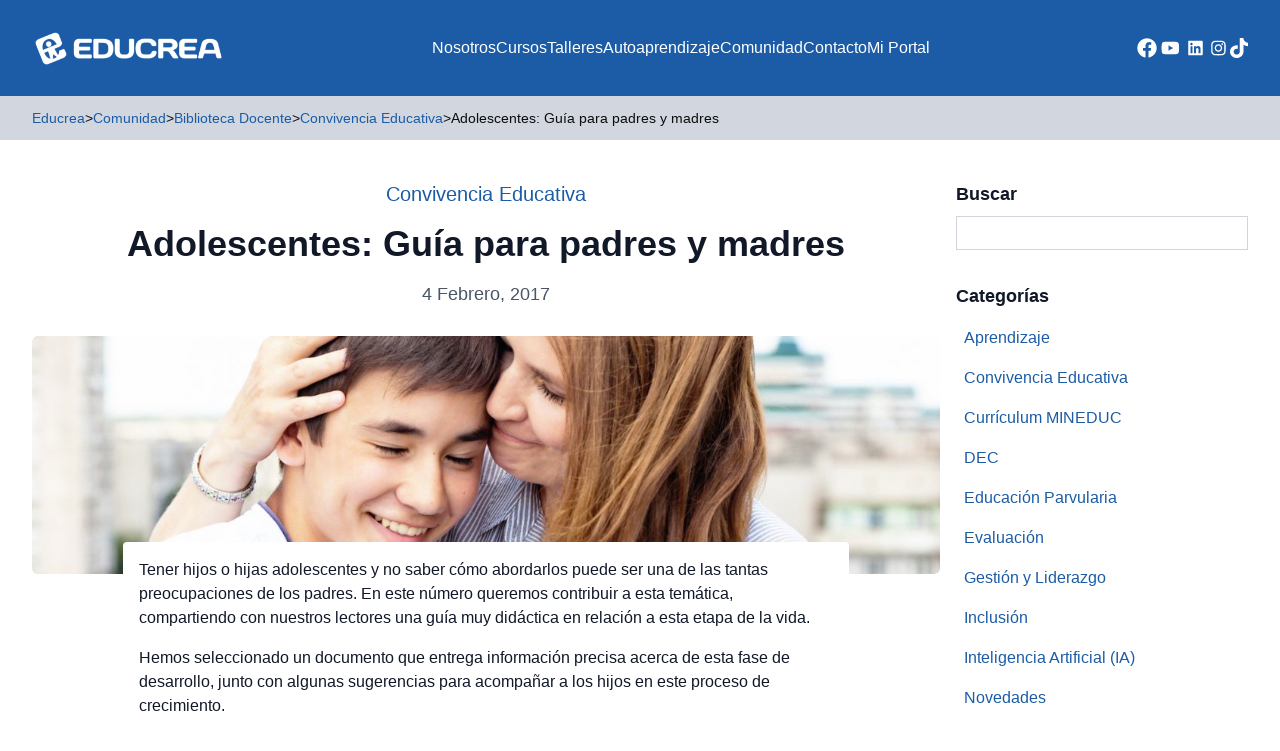

--- FILE ---
content_type: text/html; charset=UTF-8
request_url: https://educrea.cl/adolescentes-guia-padres-madres/
body_size: 17334
content:
<!DOCTYPE html>
<html lang="es-CL">
<head>
	<meta charset="UTF-8">
	<meta name="viewport" content="width=device-width">
	<link rel="profile" href="http://gmpg.org/xfn/11">
	<link rel="pingback" href="https://educrea.cl/xmlrpc.php">

			<link rel="shortcut icon" href="https://educrea.cl/wp-content/uploads/2023/10/favicon.png" type="image/png">
	
	<meta name='robots' content='index, follow, max-image-preview:large, max-snippet:-1, max-video-preview:-1' />
	<style>img:is([sizes="auto" i], [sizes^="auto," i]) { contain-intrinsic-size: 3000px 1500px }</style>
	
<!-- Google Tag Manager by PYS -->
    <script data-cfasync="false" data-pagespeed-no-defer>
	    window.dataLayerPYS = window.dataLayerPYS || [];
	</script>
<!-- End Google Tag Manager by PYS -->
<!-- Google Tag Manager for WordPress by gtm4wp.com -->
<script data-cfasync="false" data-pagespeed-no-defer>
	var gtm4wp_datalayer_name = "dataLayer";
	var dataLayer = dataLayer || [];
</script>
<!-- End Google Tag Manager for WordPress by gtm4wp.com -->
	<!-- This site is optimized with the Yoast SEO Premium plugin v21.8 (Yoast SEO v25.6) - https://yoast.com/wordpress/plugins/seo/ -->
	<title>Adolescentes: Guía para padres y madres - Educrea</title>
	<meta name="description" content="Tener hijos o hijas adolescentes y no saber cómo abordarlos puede ser una de las tantas preocupaciones de los padres. En este número queremos contribuir a" />
	<link rel="canonical" href="https://educrea.cl/adolescentes-guia-padres-madres/" />
	<meta property="og:locale" content="es_ES" />
	<meta property="og:type" content="article" />
	<meta property="og:title" content="Adolescentes: Guía para padres y madres" />
	<meta property="og:description" content="Tener hijos o hijas adolescentes y no saber cómo abordarlos puede ser una de las tantas preocupaciones de los padres. En este número queremos contribuir a" />
	<meta property="og:url" content="https://educrea.cl/adolescentes-guia-padres-madres/" />
	<meta property="og:site_name" content="Educrea" />
	<meta property="article:publisher" content="https://www.facebook.com/educrea.cl" />
	<meta property="article:published_time" content="2017-02-05T02:41:08+00:00" />
	<meta property="article:modified_time" content="2025-08-18T20:07:42+00:00" />
	<meta property="og:image" content="https://educrea.cl/wp-content/uploads/2017/02/DOC2-adolescentes1200x630.png" />
	<meta property="og:image:width" content="1200" />
	<meta property="og:image:height" content="630" />
	<meta property="og:image:type" content="image/png" />
	<meta name="author" content="Educrea" />
	<meta name="twitter:card" content="summary_large_image" />
	<meta name="twitter:label1" content="Escrito por" />
	<meta name="twitter:data1" content="Educrea" />
	<meta name="twitter:label2" content="Tiempo estimado de lectura" />
	<meta name="twitter:data2" content="1 minuto" />
	<script type="application/ld+json" class="yoast-schema-graph">{"@context":"https://schema.org","@graph":[{"@type":"Article","@id":"https://educrea.cl/adolescentes-guia-padres-madres/#article","isPartOf":{"@id":"https://educrea.cl/adolescentes-guia-padres-madres/"},"author":{"name":"Educrea","@id":"https://educrea.cl/#/schema/person/47a43e4739b2cf992634d49800f9af62"},"headline":"Adolescentes: Guía para padres y madres","datePublished":"2017-02-05T02:41:08+00:00","dateModified":"2025-08-18T20:07:42+00:00","mainEntityOfPage":{"@id":"https://educrea.cl/adolescentes-guia-padres-madres/"},"wordCount":179,"publisher":{"@id":"https://educrea.cl/#organization"},"image":{"@id":"https://educrea.cl/adolescentes-guia-padres-madres/#primaryimage"},"thumbnailUrl":"https://educrea.cl/wp-content/uploads/2017/02/DOC2-adolescentes1200x315.png","articleSection":["Convivencia Educativa","Novedades"],"inLanguage":"es-CL"},{"@type":"WebPage","@id":"https://educrea.cl/adolescentes-guia-padres-madres/","url":"https://educrea.cl/adolescentes-guia-padres-madres/","name":"Adolescentes: Guía para padres y madres - Educrea","isPartOf":{"@id":"https://educrea.cl/#website"},"primaryImageOfPage":{"@id":"https://educrea.cl/adolescentes-guia-padres-madres/#primaryimage"},"image":{"@id":"https://educrea.cl/adolescentes-guia-padres-madres/#primaryimage"},"thumbnailUrl":"https://educrea.cl/wp-content/uploads/2017/02/DOC2-adolescentes1200x315.png","datePublished":"2017-02-05T02:41:08+00:00","dateModified":"2025-08-18T20:07:42+00:00","description":"Tener hijos o hijas adolescentes y no saber cómo abordarlos puede ser una de las tantas preocupaciones de los padres. En este número queremos contribuir a","breadcrumb":{"@id":"https://educrea.cl/adolescentes-guia-padres-madres/#breadcrumb"},"inLanguage":"es-CL","potentialAction":[{"@type":"ReadAction","target":["https://educrea.cl/adolescentes-guia-padres-madres/"]}]},{"@type":"ImageObject","inLanguage":"es-CL","@id":"https://educrea.cl/adolescentes-guia-padres-madres/#primaryimage","url":"https://educrea.cl/wp-content/uploads/2017/02/DOC2-adolescentes1200x315.png","contentUrl":"https://educrea.cl/wp-content/uploads/2017/02/DOC2-adolescentes1200x315.png","width":1200,"height":315,"caption":"Adolescentes: Guía para padres y madres"},{"@type":"BreadcrumbList","@id":"https://educrea.cl/adolescentes-guia-padres-madres/#breadcrumb","itemListElement":[{"@type":"ListItem","position":1,"name":"Home","item":"https://educrea.cl/"},{"@type":"ListItem","position":2,"name":"Novedades","item":"https://educrea.cl/novedades/"},{"@type":"ListItem","position":3,"name":"Adolescentes: Guía para padres y madres"}]},{"@type":"WebSite","@id":"https://educrea.cl/#website","url":"https://educrea.cl/","name":"Educrea Capacitación","description":"Capacitación y Perfeccionamiento Docente","publisher":{"@id":"https://educrea.cl/#organization"},"alternateName":"Educrea","potentialAction":[{"@type":"SearchAction","target":{"@type":"EntryPoint","urlTemplate":"https://educrea.cl/?s={search_term_string}"},"query-input":{"@type":"PropertyValueSpecification","valueRequired":true,"valueName":"search_term_string"}}],"inLanguage":"es-CL"},{"@type":"Organization","@id":"https://educrea.cl/#organization","name":"Educrea Capacitación","url":"https://educrea.cl/","logo":{"@type":"ImageObject","inLanguage":"es-CL","@id":"https://educrea.cl/#/schema/logo/image/","url":"https://educrea.cl/wp-content/uploads/2023/10/logo2.png","contentUrl":"https://educrea.cl/wp-content/uploads/2023/10/logo2.png","width":858,"height":860,"caption":"Educrea Capacitación"},"image":{"@id":"https://educrea.cl/#/schema/logo/image/"},"sameAs":["https://www.facebook.com/educrea.cl","https://www.youtube.com/channel/UC-jHRdiw6-1hNavenVaXRbA","https://www.instagram.com/educrea.cl","https://www.tiktok.com/@educrea.cl","https://www.linkedin.com/company/educrea"]},{"@type":"Person","@id":"https://educrea.cl/#/schema/person/47a43e4739b2cf992634d49800f9af62","name":"Educrea","image":{"@type":"ImageObject","inLanguage":"es-CL","@id":"https://educrea.cl/#/schema/person/image/","url":"https://secure.gravatar.com/avatar/049f08e3d86346267dde958166383774d586371fc2a3662f2310794e5ea08a24?s=96&d=mm&r=g","contentUrl":"https://secure.gravatar.com/avatar/049f08e3d86346267dde958166383774d586371fc2a3662f2310794e5ea08a24?s=96&d=mm&r=g","caption":"Educrea"}}]}</script>
	<!-- / Yoast SEO Premium plugin. -->


<link rel='dns-prefetch' href='//www.googletagmanager.com' />
<!-- <link rel='stylesheet' id='wp-block-library-css' href='https://educrea.cl/wp-includes/css/dist/block-library/style.min.css' type='text/css' media='all' /> -->
<link rel="stylesheet" type="text/css" href="//educrea.cl/wp-content/cache/wpfc-minified/nl1qyj2/5ul9s.css" media="all"/>
<style id='wp-block-library-theme-inline-css' type='text/css'>
.wp-block-audio :where(figcaption){color:#555;font-size:13px;text-align:center}.is-dark-theme .wp-block-audio :where(figcaption){color:#ffffffa6}.wp-block-audio{margin:0 0 1em}.wp-block-code{border:1px solid #ccc;border-radius:4px;font-family:Menlo,Consolas,monaco,monospace;padding:.8em 1em}.wp-block-embed :where(figcaption){color:#555;font-size:13px;text-align:center}.is-dark-theme .wp-block-embed :where(figcaption){color:#ffffffa6}.wp-block-embed{margin:0 0 1em}.blocks-gallery-caption{color:#555;font-size:13px;text-align:center}.is-dark-theme .blocks-gallery-caption{color:#ffffffa6}:root :where(.wp-block-image figcaption){color:#555;font-size:13px;text-align:center}.is-dark-theme :root :where(.wp-block-image figcaption){color:#ffffffa6}.wp-block-image{margin:0 0 1em}.wp-block-pullquote{border-bottom:4px solid;border-top:4px solid;color:currentColor;margin-bottom:1.75em}.wp-block-pullquote cite,.wp-block-pullquote footer,.wp-block-pullquote__citation{color:currentColor;font-size:.8125em;font-style:normal;text-transform:uppercase}.wp-block-quote{border-left:.25em solid;margin:0 0 1.75em;padding-left:1em}.wp-block-quote cite,.wp-block-quote footer{color:currentColor;font-size:.8125em;font-style:normal;position:relative}.wp-block-quote:where(.has-text-align-right){border-left:none;border-right:.25em solid;padding-left:0;padding-right:1em}.wp-block-quote:where(.has-text-align-center){border:none;padding-left:0}.wp-block-quote.is-large,.wp-block-quote.is-style-large,.wp-block-quote:where(.is-style-plain){border:none}.wp-block-search .wp-block-search__label{font-weight:700}.wp-block-search__button{border:1px solid #ccc;padding:.375em .625em}:where(.wp-block-group.has-background){padding:1.25em 2.375em}.wp-block-separator.has-css-opacity{opacity:.4}.wp-block-separator{border:none;border-bottom:2px solid;margin-left:auto;margin-right:auto}.wp-block-separator.has-alpha-channel-opacity{opacity:1}.wp-block-separator:not(.is-style-wide):not(.is-style-dots){width:100px}.wp-block-separator.has-background:not(.is-style-dots){border-bottom:none;height:1px}.wp-block-separator.has-background:not(.is-style-wide):not(.is-style-dots){height:2px}.wp-block-table{margin:0 0 1em}.wp-block-table td,.wp-block-table th{word-break:normal}.wp-block-table :where(figcaption){color:#555;font-size:13px;text-align:center}.is-dark-theme .wp-block-table :where(figcaption){color:#ffffffa6}.wp-block-video :where(figcaption){color:#555;font-size:13px;text-align:center}.is-dark-theme .wp-block-video :where(figcaption){color:#ffffffa6}.wp-block-video{margin:0 0 1em}:root :where(.wp-block-template-part.has-background){margin-bottom:0;margin-top:0;padding:1.25em 2.375em}
</style>
<style id='pdfemb-pdf-embedder-viewer-style-inline-css' type='text/css'>
.wp-block-pdfemb-pdf-embedder-viewer{max-width:none}

</style>
<style id='joinchat-button-style-inline-css' type='text/css'>
.wp-block-joinchat-button{border:none!important;text-align:center}.wp-block-joinchat-button figure{display:table;margin:0 auto;padding:0}.wp-block-joinchat-button figcaption{font:normal normal 400 .6em/2em var(--wp--preset--font-family--system-font,sans-serif);margin:0;padding:0}.wp-block-joinchat-button .joinchat-button__qr{background-color:#fff;border:6px solid #25d366;border-radius:30px;box-sizing:content-box;display:block;height:200px;margin:auto;overflow:hidden;padding:10px;width:200px}.wp-block-joinchat-button .joinchat-button__qr canvas,.wp-block-joinchat-button .joinchat-button__qr img{display:block;margin:auto}.wp-block-joinchat-button .joinchat-button__link{align-items:center;background-color:#25d366;border:6px solid #25d366;border-radius:30px;display:inline-flex;flex-flow:row nowrap;justify-content:center;line-height:1.25em;margin:0 auto;text-decoration:none}.wp-block-joinchat-button .joinchat-button__link:before{background:transparent var(--joinchat-ico) no-repeat center;background-size:100%;content:"";display:block;height:1.5em;margin:-.75em .75em -.75em 0;width:1.5em}.wp-block-joinchat-button figure+.joinchat-button__link{margin-top:10px}@media (orientation:landscape)and (min-height:481px),(orientation:portrait)and (min-width:481px){.wp-block-joinchat-button.joinchat-button--qr-only figure+.joinchat-button__link{display:none}}@media (max-width:480px),(orientation:landscape)and (max-height:480px){.wp-block-joinchat-button figure{display:none}}

</style>
<style id='global-styles-inline-css' type='text/css'>
:root{--wp--preset--aspect-ratio--square: 1;--wp--preset--aspect-ratio--4-3: 4/3;--wp--preset--aspect-ratio--3-4: 3/4;--wp--preset--aspect-ratio--3-2: 3/2;--wp--preset--aspect-ratio--2-3: 2/3;--wp--preset--aspect-ratio--16-9: 16/9;--wp--preset--aspect-ratio--9-16: 9/16;--wp--preset--color--black: #000000;--wp--preset--color--cyan-bluish-gray: #abb8c3;--wp--preset--color--white: #ffffff;--wp--preset--color--pale-pink: #f78da7;--wp--preset--color--vivid-red: #cf2e2e;--wp--preset--color--luminous-vivid-orange: #ff6900;--wp--preset--color--luminous-vivid-amber: #fcb900;--wp--preset--color--light-green-cyan: #7bdcb5;--wp--preset--color--vivid-green-cyan: #00d084;--wp--preset--color--pale-cyan-blue: #8ed1fc;--wp--preset--color--vivid-cyan-blue: #0693e3;--wp--preset--color--vivid-purple: #9b51e0;--wp--preset--color--primary: #1C5CA6;--wp--preset--color--primary-alt: #E9EEF7;--wp--preset--color--secondary: #114570;--wp--preset--color--dark: #0E0E10;--wp--preset--color--light: #D2D7DF;--wp--preset--color--action: #F2921A;--wp--preset--color--yellow: #FFCD07;--wp--preset--color--alt: #E9EEF7;--wp--preset--color--gray-dark: #5D5F63;--wp--preset--gradient--vivid-cyan-blue-to-vivid-purple: linear-gradient(135deg,rgba(6,147,227,1) 0%,rgb(155,81,224) 100%);--wp--preset--gradient--light-green-cyan-to-vivid-green-cyan: linear-gradient(135deg,rgb(122,220,180) 0%,rgb(0,208,130) 100%);--wp--preset--gradient--luminous-vivid-amber-to-luminous-vivid-orange: linear-gradient(135deg,rgba(252,185,0,1) 0%,rgba(255,105,0,1) 100%);--wp--preset--gradient--luminous-vivid-orange-to-vivid-red: linear-gradient(135deg,rgba(255,105,0,1) 0%,rgb(207,46,46) 100%);--wp--preset--gradient--very-light-gray-to-cyan-bluish-gray: linear-gradient(135deg,rgb(238,238,238) 0%,rgb(169,184,195) 100%);--wp--preset--gradient--cool-to-warm-spectrum: linear-gradient(135deg,rgb(74,234,220) 0%,rgb(151,120,209) 20%,rgb(207,42,186) 40%,rgb(238,44,130) 60%,rgb(251,105,98) 80%,rgb(254,248,76) 100%);--wp--preset--gradient--blush-light-purple: linear-gradient(135deg,rgb(255,206,236) 0%,rgb(152,150,240) 100%);--wp--preset--gradient--blush-bordeaux: linear-gradient(135deg,rgb(254,205,165) 0%,rgb(254,45,45) 50%,rgb(107,0,62) 100%);--wp--preset--gradient--luminous-dusk: linear-gradient(135deg,rgb(255,203,112) 0%,rgb(199,81,192) 50%,rgb(65,88,208) 100%);--wp--preset--gradient--pale-ocean: linear-gradient(135deg,rgb(255,245,203) 0%,rgb(182,227,212) 50%,rgb(51,167,181) 100%);--wp--preset--gradient--electric-grass: linear-gradient(135deg,rgb(202,248,128) 0%,rgb(113,206,126) 100%);--wp--preset--gradient--midnight: linear-gradient(135deg,rgb(2,3,129) 0%,rgb(40,116,252) 100%);--wp--preset--font-size--small: 0.875rem;--wp--preset--font-size--medium: 20px;--wp--preset--font-size--large: 1.125rem;--wp--preset--font-size--x-large: 42px;--wp--preset--font-size--regular: 1rem;--wp--preset--font-size--xl: 1.25rem;--wp--preset--font-size--xxl: 1.5rem;--wp--preset--font-size--xxxl: 1.875rem;--wp--preset--spacing--20: 0.44rem;--wp--preset--spacing--30: 0.67rem;--wp--preset--spacing--40: 1rem;--wp--preset--spacing--50: 1.5rem;--wp--preset--spacing--60: 2.25rem;--wp--preset--spacing--70: 3.38rem;--wp--preset--spacing--80: 5.06rem;--wp--preset--shadow--natural: 6px 6px 9px rgba(0, 0, 0, 0.2);--wp--preset--shadow--deep: 12px 12px 50px rgba(0, 0, 0, 0.4);--wp--preset--shadow--sharp: 6px 6px 0px rgba(0, 0, 0, 0.2);--wp--preset--shadow--outlined: 6px 6px 0px -3px rgba(255, 255, 255, 1), 6px 6px rgba(0, 0, 0, 1);--wp--preset--shadow--crisp: 6px 6px 0px rgba(0, 0, 0, 1);}:root { --wp--style--global--content-size: 960px;--wp--style--global--wide-size: 1280px; }:where(body) { margin: 0; }.wp-site-blocks > .alignleft { float: left; margin-right: 2em; }.wp-site-blocks > .alignright { float: right; margin-left: 2em; }.wp-site-blocks > .aligncenter { justify-content: center; margin-left: auto; margin-right: auto; }:where(.is-layout-flex){gap: 0.5em;}:where(.is-layout-grid){gap: 0.5em;}.is-layout-flow > .alignleft{float: left;margin-inline-start: 0;margin-inline-end: 2em;}.is-layout-flow > .alignright{float: right;margin-inline-start: 2em;margin-inline-end: 0;}.is-layout-flow > .aligncenter{margin-left: auto !important;margin-right: auto !important;}.is-layout-constrained > .alignleft{float: left;margin-inline-start: 0;margin-inline-end: 2em;}.is-layout-constrained > .alignright{float: right;margin-inline-start: 2em;margin-inline-end: 0;}.is-layout-constrained > .aligncenter{margin-left: auto !important;margin-right: auto !important;}.is-layout-constrained > :where(:not(.alignleft):not(.alignright):not(.alignfull)){max-width: var(--wp--style--global--content-size);margin-left: auto !important;margin-right: auto !important;}.is-layout-constrained > .alignwide{max-width: var(--wp--style--global--wide-size);}body .is-layout-flex{display: flex;}.is-layout-flex{flex-wrap: wrap;align-items: center;}.is-layout-flex > :is(*, div){margin: 0;}body .is-layout-grid{display: grid;}.is-layout-grid > :is(*, div){margin: 0;}body{padding-top: 0px;padding-right: 0px;padding-bottom: 0px;padding-left: 0px;}a:where(:not(.wp-element-button)){text-decoration: underline;}:root :where(.wp-element-button, .wp-block-button__link){background-color: #32373c;border-width: 0;color: #fff;font-family: inherit;font-size: inherit;line-height: inherit;padding: calc(0.667em + 2px) calc(1.333em + 2px);text-decoration: none;}.has-black-color{color: var(--wp--preset--color--black) !important;}.has-cyan-bluish-gray-color{color: var(--wp--preset--color--cyan-bluish-gray) !important;}.has-white-color{color: var(--wp--preset--color--white) !important;}.has-pale-pink-color{color: var(--wp--preset--color--pale-pink) !important;}.has-vivid-red-color{color: var(--wp--preset--color--vivid-red) !important;}.has-luminous-vivid-orange-color{color: var(--wp--preset--color--luminous-vivid-orange) !important;}.has-luminous-vivid-amber-color{color: var(--wp--preset--color--luminous-vivid-amber) !important;}.has-light-green-cyan-color{color: var(--wp--preset--color--light-green-cyan) !important;}.has-vivid-green-cyan-color{color: var(--wp--preset--color--vivid-green-cyan) !important;}.has-pale-cyan-blue-color{color: var(--wp--preset--color--pale-cyan-blue) !important;}.has-vivid-cyan-blue-color{color: var(--wp--preset--color--vivid-cyan-blue) !important;}.has-vivid-purple-color{color: var(--wp--preset--color--vivid-purple) !important;}.has-primary-color{color: var(--wp--preset--color--primary) !important;}.has-primary-alt-color{color: var(--wp--preset--color--primary-alt) !important;}.has-secondary-color{color: var(--wp--preset--color--secondary) !important;}.has-dark-color{color: var(--wp--preset--color--dark) !important;}.has-light-color{color: var(--wp--preset--color--light) !important;}.has-action-color{color: var(--wp--preset--color--action) !important;}.has-yellow-color{color: var(--wp--preset--color--yellow) !important;}.has-alt-color{color: var(--wp--preset--color--alt) !important;}.has-gray-dark-color{color: var(--wp--preset--color--gray-dark) !important;}.has-black-background-color{background-color: var(--wp--preset--color--black) !important;}.has-cyan-bluish-gray-background-color{background-color: var(--wp--preset--color--cyan-bluish-gray) !important;}.has-white-background-color{background-color: var(--wp--preset--color--white) !important;}.has-pale-pink-background-color{background-color: var(--wp--preset--color--pale-pink) !important;}.has-vivid-red-background-color{background-color: var(--wp--preset--color--vivid-red) !important;}.has-luminous-vivid-orange-background-color{background-color: var(--wp--preset--color--luminous-vivid-orange) !important;}.has-luminous-vivid-amber-background-color{background-color: var(--wp--preset--color--luminous-vivid-amber) !important;}.has-light-green-cyan-background-color{background-color: var(--wp--preset--color--light-green-cyan) !important;}.has-vivid-green-cyan-background-color{background-color: var(--wp--preset--color--vivid-green-cyan) !important;}.has-pale-cyan-blue-background-color{background-color: var(--wp--preset--color--pale-cyan-blue) !important;}.has-vivid-cyan-blue-background-color{background-color: var(--wp--preset--color--vivid-cyan-blue) !important;}.has-vivid-purple-background-color{background-color: var(--wp--preset--color--vivid-purple) !important;}.has-primary-background-color{background-color: var(--wp--preset--color--primary) !important;}.has-primary-alt-background-color{background-color: var(--wp--preset--color--primary-alt) !important;}.has-secondary-background-color{background-color: var(--wp--preset--color--secondary) !important;}.has-dark-background-color{background-color: var(--wp--preset--color--dark) !important;}.has-light-background-color{background-color: var(--wp--preset--color--light) !important;}.has-action-background-color{background-color: var(--wp--preset--color--action) !important;}.has-yellow-background-color{background-color: var(--wp--preset--color--yellow) !important;}.has-alt-background-color{background-color: var(--wp--preset--color--alt) !important;}.has-gray-dark-background-color{background-color: var(--wp--preset--color--gray-dark) !important;}.has-black-border-color{border-color: var(--wp--preset--color--black) !important;}.has-cyan-bluish-gray-border-color{border-color: var(--wp--preset--color--cyan-bluish-gray) !important;}.has-white-border-color{border-color: var(--wp--preset--color--white) !important;}.has-pale-pink-border-color{border-color: var(--wp--preset--color--pale-pink) !important;}.has-vivid-red-border-color{border-color: var(--wp--preset--color--vivid-red) !important;}.has-luminous-vivid-orange-border-color{border-color: var(--wp--preset--color--luminous-vivid-orange) !important;}.has-luminous-vivid-amber-border-color{border-color: var(--wp--preset--color--luminous-vivid-amber) !important;}.has-light-green-cyan-border-color{border-color: var(--wp--preset--color--light-green-cyan) !important;}.has-vivid-green-cyan-border-color{border-color: var(--wp--preset--color--vivid-green-cyan) !important;}.has-pale-cyan-blue-border-color{border-color: var(--wp--preset--color--pale-cyan-blue) !important;}.has-vivid-cyan-blue-border-color{border-color: var(--wp--preset--color--vivid-cyan-blue) !important;}.has-vivid-purple-border-color{border-color: var(--wp--preset--color--vivid-purple) !important;}.has-primary-border-color{border-color: var(--wp--preset--color--primary) !important;}.has-primary-alt-border-color{border-color: var(--wp--preset--color--primary-alt) !important;}.has-secondary-border-color{border-color: var(--wp--preset--color--secondary) !important;}.has-dark-border-color{border-color: var(--wp--preset--color--dark) !important;}.has-light-border-color{border-color: var(--wp--preset--color--light) !important;}.has-action-border-color{border-color: var(--wp--preset--color--action) !important;}.has-yellow-border-color{border-color: var(--wp--preset--color--yellow) !important;}.has-alt-border-color{border-color: var(--wp--preset--color--alt) !important;}.has-gray-dark-border-color{border-color: var(--wp--preset--color--gray-dark) !important;}.has-vivid-cyan-blue-to-vivid-purple-gradient-background{background: var(--wp--preset--gradient--vivid-cyan-blue-to-vivid-purple) !important;}.has-light-green-cyan-to-vivid-green-cyan-gradient-background{background: var(--wp--preset--gradient--light-green-cyan-to-vivid-green-cyan) !important;}.has-luminous-vivid-amber-to-luminous-vivid-orange-gradient-background{background: var(--wp--preset--gradient--luminous-vivid-amber-to-luminous-vivid-orange) !important;}.has-luminous-vivid-orange-to-vivid-red-gradient-background{background: var(--wp--preset--gradient--luminous-vivid-orange-to-vivid-red) !important;}.has-very-light-gray-to-cyan-bluish-gray-gradient-background{background: var(--wp--preset--gradient--very-light-gray-to-cyan-bluish-gray) !important;}.has-cool-to-warm-spectrum-gradient-background{background: var(--wp--preset--gradient--cool-to-warm-spectrum) !important;}.has-blush-light-purple-gradient-background{background: var(--wp--preset--gradient--blush-light-purple) !important;}.has-blush-bordeaux-gradient-background{background: var(--wp--preset--gradient--blush-bordeaux) !important;}.has-luminous-dusk-gradient-background{background: var(--wp--preset--gradient--luminous-dusk) !important;}.has-pale-ocean-gradient-background{background: var(--wp--preset--gradient--pale-ocean) !important;}.has-electric-grass-gradient-background{background: var(--wp--preset--gradient--electric-grass) !important;}.has-midnight-gradient-background{background: var(--wp--preset--gradient--midnight) !important;}.has-small-font-size{font-size: var(--wp--preset--font-size--small) !important;}.has-medium-font-size{font-size: var(--wp--preset--font-size--medium) !important;}.has-large-font-size{font-size: var(--wp--preset--font-size--large) !important;}.has-x-large-font-size{font-size: var(--wp--preset--font-size--x-large) !important;}.has-regular-font-size{font-size: var(--wp--preset--font-size--regular) !important;}.has-xl-font-size{font-size: var(--wp--preset--font-size--xl) !important;}.has-xxl-font-size{font-size: var(--wp--preset--font-size--xxl) !important;}.has-xxxl-font-size{font-size: var(--wp--preset--font-size--xxxl) !important;}
:where(.wp-block-post-template.is-layout-flex){gap: 1.25em;}:where(.wp-block-post-template.is-layout-grid){gap: 1.25em;}
:where(.wp-block-columns.is-layout-flex){gap: 2em;}:where(.wp-block-columns.is-layout-grid){gap: 2em;}
:root :where(.wp-block-pullquote){font-size: 1.5em;line-height: 1.6;}
</style>
<!-- <link rel='stylesheet' id='contact-form-7-css' href='https://educrea.cl/wp-content/plugins/contact-form-7/includes/css/styles.css' type='text/css' media='all' /> -->
<!-- <link rel='stylesheet' id='tailpress-css' href='https://educrea.cl/wp-content/themes/educrea-theme/css/app.css' type='text/css' media='all' /> -->
<!-- <link rel='stylesheet' id='main-css' href='https://educrea.cl/wp-content/themes/educrea-theme/css/main.css' type='text/css' media='all' /> -->
<!-- <link rel='stylesheet' id='popup-maker-site-css' href='//educrea.cl/wp-content/uploads/pum/pum-site-styles.css?generated=1765897513' type='text/css' media='all' /> -->
<!-- <link rel='stylesheet' id='sib-front-css-css' href='https://educrea.cl/wp-content/plugins/mailin/css/mailin-front.css' type='text/css' media='all' /> -->
<link rel="stylesheet" type="text/css" href="//educrea.cl/wp-content/cache/wpfc-minified/1cdawrwf/5ul9s.css" media="all"/>
<script src='//educrea.cl/wp-content/cache/wpfc-minified/200gw3nc/5ulik.js' type="text/javascript"></script>
<!-- <script type="text/javascript" src="https://educrea.cl/wp-includes/js/jquery/jquery.min.js" id="jquery-core-js"></script> -->
<!-- <script type="text/javascript" src="https://educrea.cl/wp-includes/js/jquery/jquery-migrate.min.js" id="jquery-migrate-js"></script> -->
<!-- <script type="text/javascript" src="https://educrea.cl/wp-content/themes/educrea-theme/js/jquery-ui.min.js" id="jqueryui-js"></script> -->
<!-- <script type="text/javascript" src="https://educrea.cl/wp-content/themes/educrea-theme/js/app.js" id="tailpress-js"></script> -->
<!-- <script type="text/javascript" src="https://educrea.cl/wp-content/themes/educrea-theme/js/slick.min.js" id="slick-js"></script> -->
<script type="text/javascript" id="sib-front-js-js-extra">
/* <![CDATA[ */
var sibErrMsg = {"invalidMail":"Please fill out valid email address","requiredField":"Please fill out required fields","invalidDateFormat":"Please fill out valid date format","invalidSMSFormat":"Please fill out valid phone number"};
var ajax_sib_front_object = {"ajax_url":"https:\/\/educrea.cl\/wp-admin\/admin-ajax.php","ajax_nonce":"fd653878bf","flag_url":"https:\/\/educrea.cl\/wp-content\/plugins\/mailin\/img\/flags\/"};
/* ]]> */
</script>
<script src='//educrea.cl/wp-content/cache/wpfc-minified/1s4sgt2z/5ul9s.js' type="text/javascript"></script>
<!-- <script type="text/javascript" src="https://educrea.cl/wp-content/plugins/mailin/js/mailin-front.js" id="sib-front-js-js"></script> -->
<link rel="https://api.w.org/" href="https://educrea.cl/wp-json/" /><link rel="alternate" title="JSON" type="application/json" href="https://educrea.cl/wp-json/wp/v2/posts/55149" /><link rel='shortlink' href='https://educrea.cl/?p=55149' />
<link rel="alternate" title="oEmbed (JSON)" type="application/json+oembed" href="https://educrea.cl/wp-json/oembed/1.0/embed?url=https%3A%2F%2Feducrea.cl%2Fadolescentes-guia-padres-madres%2F" />
<link rel="alternate" title="oEmbed (XML)" type="text/xml+oembed" href="https://educrea.cl/wp-json/oembed/1.0/embed?url=https%3A%2F%2Feducrea.cl%2Fadolescentes-guia-padres-madres%2F&#038;format=xml" />
<meta name="generator" content="Site Kit by Google 1.116.0" /><!-- Google Tag Manager -->
<script>(function(w,d,s,l,i){w[l]=w[l]||[];w[l].push({'gtm.start':
new Date().getTime(),event:'gtm.js'});var f=d.getElementsByTagName(s)[0],
j=d.createElement(s),dl=l!='dataLayer'?'&l='+l:'';j.async=true;j.src=
'https://www.googletagmanager.com/gtm.js?id='+i+dl;f.parentNode.insertBefore(j,f);
})(window,document,'script','dataLayer','GTM-5ZCVXBTG');</script>
<!-- End Google Tag Manager -->

<!-- Tik Tok Pixels -->
<script>
!function (w, d, t) {
  w.TiktokAnalyticsObject=t;var ttq=w[t]=w[t]||[];ttq.methods=["page","track","identify","instances","debug","on","off","once","ready","alias","group","enableCookie","disableCookie"],ttq.setAndDefer=function(t,e){t[e]=function(){t.push([e].concat(Array.prototype.slice.call(arguments,0)))}};for(var i=0;i<ttq.methods.length;i++)ttq.setAndDefer(ttq,ttq.methods[i]);ttq.instance=function(t){for(var e=ttq._i[t]||[],n=0;n<ttq.methods.length;n++)ttq.setAndDefer(e,ttq.methods[n]);return e},ttq.load=function(e,n){var i="https://analytics.tiktok.com/i18n/pixel/events.js";ttq._i=ttq._i||{},ttq._i[e]=[],ttq._i[e]._u=i,ttq._t=ttq._t||{},ttq._t[e]=+new Date,ttq._o=ttq._o||{},ttq._o[e]=n||{};var o=document.createElement("script");o.type="text/javascript",o.async=!0,o.src=i+"?sdkid="+e+"&lib="+t;var a=document.getElementsByTagName("script")[0];a.parentNode.insertBefore(o,a)};

  ttq.load('CLF2C0RC77U3CGPHM8CG');
  ttq.page();
}(window, document, 'ttq');
</script>
<!-- End Tik Tok Pixels -->

<!-- Meta Pixel Code -->
<script>
!function(f,b,e,v,n,t,s)
{if(f.fbq)return;n=f.fbq=function(){n.callMethod?
n.callMethod.apply(n,arguments):n.queue.push(arguments)};
if(!f._fbq)f._fbq=n;n.push=n;n.loaded=!0;n.version='2.0';
n.queue=[];t=b.createElement(e);t.async=!0;
t.src=v;s=b.getElementsByTagName(e)[0];
s.parentNode.insertBefore(t,s)}(window, document,'script',
'https://connect.facebook.net/en_US/fbevents.js');
fbq('init', '3571575303130431');
fbq('track', 'PageView');
</script>
<noscript><img height="1" width="1" style="display:none"
src="https://www.facebook.com/tr?id=3571575303130431&ev=PageView&noscript=1"
/></noscript>
<!-- End Meta Pixel Code -->
<!-- Google Tag Manager for WordPress by gtm4wp.com -->
<!-- GTM Container placement set to automatic -->
<script data-cfasync="false" data-pagespeed-no-defer>
	var dataLayer_content = {"browserName":"Petal Bot","browserVersion":"","browserEngineName":"","browserEngineVersion":"","osName":"","osVersion":"","deviceType":"bot","deviceManufacturer":"","deviceModel":""};
	dataLayer.push( dataLayer_content );
</script>
<script data-cfasync="false" data-pagespeed-no-defer>
(function(w,d,s,l,i){w[l]=w[l]||[];w[l].push({'gtm.start':
new Date().getTime(),event:'gtm.js'});var f=d.getElementsByTagName(s)[0],
j=d.createElement(s),dl=l!='dataLayer'?'&l='+l:'';j.async=true;j.src=
'//www.googletagmanager.com/gtm.js?id='+i+dl;f.parentNode.insertBefore(j,f);
})(window,document,'script','dataLayer','GTM-5ZCVXBTG');
</script>
<!-- End Google Tag Manager for WordPress by gtm4wp.com --><style>.tax-color-areas-225.current-page a, .tax-color-areas-225 a:hover {
            background-color: #21436d!important;
            color: #FFF !important;
        }.tax-color-areas-234.current-page a, .tax-color-areas-234 a:hover {
            background-color: #21436d!important;
            color: #FFF !important;
        }.tax-color-areas-233.current-page a, .tax-color-areas-233 a:hover {
            background-color: #305ba1!important;
            color: #FFF !important;
        }.tax-color-areas-232.current-page a, .tax-color-areas-232 a:hover {
            background-color: #9ec043!important;
            color: #FFF !important;
        }.tax-color-areas-222.current-page a, .tax-color-areas-222 a:hover {
            background-color: #305ba1!important;
            color: #FFF !important;
        }.tax-color-areas-229.current-page a, .tax-color-areas-229 a:hover {
            background-color: #5e287f!important;
            color: #FFF !important;
        }.tax-color-areas-230.current-page a, .tax-color-areas-230 a:hover {
            background-color: #9ec043!important;
            color: #FFF !important;
        }.tax-color-areas-231.current-page a, .tax-color-areas-231 a:hover {
            background-color: #e7bd40!important;
            color: #FFF !important;
        }.tax-color-areas-227.current-page a, .tax-color-areas-227 a:hover {
            background-color: #e5973d!important;
            color: #FFF !important;
        }.tax-color-areas-228.current-page a, .tax-color-areas-228 a:hover {
            background-color: #5da345!important;
            color: #FFF !important;
        }</style><meta name="generator" content="Elementor 3.30.4; features: e_font_icon_svg, additional_custom_breakpoints; settings: css_print_method-external, google_font-enabled, font_display-swap">
<script type="text/javascript" src="https://cdn.by.wonderpush.com/sdk/1.1/wonderpush-loader.min.js" async></script>
<script type="text/javascript">
  window.WonderPush = window.WonderPush || [];
  window.WonderPush.push(['init', {"customDomain":"https:\/\/educrea.cl\/wp-content\/plugins\/mailin\/","serviceWorkerUrl":"wonderpush-worker-loader.min.js?webKey=1456af6a32974721a91dc9359b7bc746ee2c21ec6d28904e12041812c8666a9c","frameUrl":"wonderpush.min.html","webKey":"1456af6a32974721a91dc9359b7bc746ee2c21ec6d28904e12041812c8666a9c"}]);
</script>			<style>
				.e-con.e-parent:nth-of-type(n+4):not(.e-lazyloaded):not(.e-no-lazyload),
				.e-con.e-parent:nth-of-type(n+4):not(.e-lazyloaded):not(.e-no-lazyload) * {
					background-image: none !important;
				}
				@media screen and (max-height: 1024px) {
					.e-con.e-parent:nth-of-type(n+3):not(.e-lazyloaded):not(.e-no-lazyload),
					.e-con.e-parent:nth-of-type(n+3):not(.e-lazyloaded):not(.e-no-lazyload) * {
						background-image: none !important;
					}
				}
				@media screen and (max-height: 640px) {
					.e-con.e-parent:nth-of-type(n+2):not(.e-lazyloaded):not(.e-no-lazyload),
					.e-con.e-parent:nth-of-type(n+2):not(.e-lazyloaded):not(.e-no-lazyload) * {
						background-image: none !important;
					}
				}
			</style>
			
<!-- Google Tag Manager snippet added by Site Kit -->
<script type="text/javascript">
/* <![CDATA[ */

			( function( w, d, s, l, i ) {
				w[l] = w[l] || [];
				w[l].push( {'gtm.start': new Date().getTime(), event: 'gtm.js'} );
				var f = d.getElementsByTagName( s )[0],
					j = d.createElement( s ), dl = l != 'dataLayer' ? '&l=' + l : '';
				j.async = true;
				j.src = 'https://www.googletagmanager.com/gtm.js?id=' + i + dl;
				f.parentNode.insertBefore( j, f );
			} )( window, document, 'script', 'dataLayer', 'GTM-5ZCVXBTG' );
			
/* ]]> */
</script>

<!-- End Google Tag Manager snippet added by Site Kit -->
<link rel="icon" href="https://educrea.cl/wp-content/uploads/2023/10/favicon.png" sizes="32x32" />
<link rel="icon" href="https://educrea.cl/wp-content/uploads/2023/10/favicon.png" sizes="192x192" />
<link rel="apple-touch-icon" href="https://educrea.cl/wp-content/uploads/2023/10/favicon.png" />
<meta name="msapplication-TileImage" content="https://educrea.cl/wp-content/uploads/2023/10/favicon.png" />
		<style type="text/css" id="wp-custom-css">
			section.newsletter{
	padding-top: 25px;
}

.page-id-138381 .swiper-pagination{
	display: none !important
}		</style>
						<style type="text/css" id="c4wp-checkout-css">
					.woocommerce-checkout .c4wp_captcha_field {
						margin-bottom: 10px;
						margin-top: 15px;
						position: relative;
						display: inline-block;
					}
				</style>
							<style type="text/css" id="c4wp-v3-lp-form-css">
				.login #login, .login #lostpasswordform {
					min-width: 350px !important;
				}
				.wpforms-field-c4wp iframe {
					width: 100% !important;
				}
			</style>
			</head>

<body class="wp-singular post-template-default single single-post postid-55149 single-format-standard wp-theme-educrea-theme bg-white text-gray-900 antialiased elementor-default elementor-kit-133697">



<header>
	<div class="container">
		<a href="https://educrea.cl" class="logo">
							<img src="https://educrea.cl/wp-content/themes/educrea-theme/dist/images/logo.svg" alt="Educrea" />
					</a>

		<nav class="menu-principal-nuevo-container"><ul id="primary-menu" class=""><li id="menu-item-128386" class="menu-item menu-item-type-post_type menu-item-object-page menu-item-128386"><a href="https://educrea.cl/nosotros/">Nosotros</a></li>
<li id="menu-item-128387" class="menu-item menu-item-type-custom menu-item-object-custom menu-item-128387"><a href="/cursos">Cursos</a></li>
<li id="menu-item-131530" class="menu-item menu-item-type-custom menu-item-object-custom menu-item-131530"><a href="https://educrea.cl/talleres-educrea/">Talleres</a></li>
<li id="menu-item-149269" class="menu-item menu-item-type-post_type menu-item-object-page menu-item-149269"><a href="https://educrea.cl/autoaprendizaje/">Autoaprendizaje</a></li>
<li id="menu-item-128392" class="menu-item menu-item-type-post_type menu-item-object-page menu-item-128392"><a href="https://educrea.cl/comunidad/">Comunidad</a></li>
<li id="menu-item-133287" class="menu-item menu-item-type-custom menu-item-object-custom menu-item-133287"><a href="https://www.online.educrea.cl/contacto">Contacto</a></li>
<li id="menu-item-129452" class="menu-item menu-item-type-custom menu-item-object-custom menu-item-129452"><a href="https://www.online.educrea.cl/web/login">Mi Portal</a></li>
</ul></nav>
		<div class="social">
			<ul>
				<li>
					<a href="https://web.facebook.com/educrea.cl?_rdc=1&_rdr" target="_blank">
						<img src="https://educrea.cl/wp-content/themes/educrea-theme/dist/images/icon-facebook.svg" alt="Facebook" />
					</a>
				</li>
				<li>
					<a href="https://www.youtube.com/channel/UC-jHRdiw6-1hNavenVaXRbA" target="_blank">
						<img src="https://educrea.cl/wp-content/themes/educrea-theme/dist/images/icon-youtube.svg" alt="Youtube" />
					</a>
				</li>
				<li>
					<a href="https://www.linkedin.com/company/educrea/" target="_blank">
						<img src="https://educrea.cl/wp-content/themes/educrea-theme/dist/images/icon-linkedin.svg" alt="Linkedin" />
					</a>
				</li>
				<li>
					<a href="https://www.instagram.com/educrea.cl/" target="_blank">
						<img src="https://educrea.cl/wp-content/themes/educrea-theme/dist/images/icon-instagram.svg" alt="Instagram" />
					</a>
				</li>
				<li>
					<a href="https://www.tiktok.com/@educrea.cl" target="_blank">
						<img src="https://educrea.cl/wp-content/themes/educrea-theme/dist/images/icon-tiktok.svg" alt="TikTok" />
					</a>
				</li>
			</ul>
		</div>

		<button class="menu-nav">
			<img src="https://educrea.cl/wp-content/themes/educrea-theme/dist/images/menu-open.svg" alt="Open" class="button-open" />			
		</button>
	</div>

	<div class="menu-mobile">
		<button class="menu-nav">
			<img src="https://educrea.cl/wp-content/themes/educrea-theme/dist/images/menu-close.svg" alt="Close" class="button-close" />
		</button>
		<div class="wrapper">
			<nav class="menu-principal-nuevo-container"><ul id="primary-menu" class=""><li class="menu-item menu-item-type-post_type menu-item-object-page menu-item-128386"><a href="https://educrea.cl/nosotros/">Nosotros</a></li>
<li class="menu-item menu-item-type-custom menu-item-object-custom menu-item-128387"><a href="/cursos">Cursos</a></li>
<li class="menu-item menu-item-type-custom menu-item-object-custom menu-item-131530"><a href="https://educrea.cl/talleres-educrea/">Talleres</a></li>
<li class="menu-item menu-item-type-post_type menu-item-object-page menu-item-149269"><a href="https://educrea.cl/autoaprendizaje/">Autoaprendizaje</a></li>
<li class="menu-item menu-item-type-post_type menu-item-object-page menu-item-128392"><a href="https://educrea.cl/comunidad/">Comunidad</a></li>
<li class="menu-item menu-item-type-custom menu-item-object-custom menu-item-133287"><a href="https://www.online.educrea.cl/contacto">Contacto</a></li>
<li class="menu-item menu-item-type-custom menu-item-object-custom menu-item-129452"><a href="https://www.online.educrea.cl/web/login">Mi Portal</a></li>
</ul></nav>
			<div class="social">
				<ul>
					<li>
						<a href="https://web.facebook.com/educrea.cl?_rdc=1&_rdr">
							<img src="https://educrea.cl/wp-content/themes/educrea-theme/dist/images/icon-facebook.svg" alt="Facebook" />
						</a>
					</li>
					<li>
						<a href="https://www.youtube.com/channel/UC-jHRdiw6-1hNavenVaXRbA">
							<img src="https://educrea.cl/wp-content/themes/educrea-theme/dist/images/icon-youtube.svg" alt="Youtube" />
						</a>
					</li>
					<li>
						<a href="https://www.linkedin.com/company/educrea/">
							<img src="https://educrea.cl/wp-content/themes/educrea-theme/dist/images/icon-linkedin.svg" alt="Linkedin" />
						</a>
					</li>
					<li>
						<a href="https://www.instagram.com/educrea.cl/">
							<img src="https://educrea.cl/wp-content/themes/educrea-theme/dist/images/icon-instagram.svg" alt="Instagram" />
						</a>
					</li>
				</ul>
			</div>
		</div>		
	</div>
</header>

	<section class="breadcrumbs">
      <div class="container">
      <!-- Breadcrumb NavXT 7.4.1 -->
<span property="itemListElement" typeof="ListItem"><a property="item" typeof="WebPage" title="Ir a Educrea." href="https://educrea.cl" class="home" ><span property="name">Educrea</span></a><meta property="position" content="1"></span> &gt; <span property="itemListElement" typeof="ListItem"><a property="item" typeof="WebPage" title="Ir a Comunidad." href="https://educrea.cl/comunidad/" class="post post-page" ><span property="name">Comunidad</span></a><meta property="position" content="2"></span> &gt; <span property="itemListElement" typeof="ListItem"><a property="item" typeof="WebPage" title="Ir a Biblioteca Docente." href="https://educrea.cl/comunidad/biblioteca-docente/" class="post-root post post-post" ><span property="name">Biblioteca Docente</span></a><meta property="position" content="3"></span> &gt; <span property="itemListElement" typeof="ListItem"><a property="item" typeof="WebPage" title="Go to the Convivencia Educativa Categoría archives." href="https://educrea.cl/biblioteca-convivencia-educativa/" class="taxonomy category" ><span property="name">Convivencia Educativa</span></a><meta property="position" content="4"></span> &gt; <span property="itemListElement" typeof="ListItem"><span property="name" class="post post-post current-item">Adolescentes: Guía para padres y madres</span><meta property="url" content="https://educrea.cl/adolescentes-guia-padres-madres/"><meta property="position" content="5"></span>    </div>
  </section>

  
  <section class="wrapper-archive container">

		
			
				<article>
    <div class="single-top">
              <p class="category">
          Convivencia Educativa        </p>
            <h1>Adolescentes: Guía para padres y madres</h1>
      
      <p class="date">
                  4 Febrero, 2017              </p>
    </div>

    <div class="featured-image">
              <img width="1200" height="315" src="https://educrea.cl/wp-content/uploads/2017/02/DOC2-adolescentes1200x315.png" class="attachment-post-thumbnail size-post-thumbnail wp-post-image" alt="Adolescentes: Guía para padres y madres" decoding="async" srcset="https://educrea.cl/wp-content/uploads/2017/02/DOC2-adolescentes1200x315.png 1200w, https://educrea.cl/wp-content/uploads/2017/02/DOC2-adolescentes1200x315-300x79.png 300w, https://educrea.cl/wp-content/uploads/2017/02/DOC2-adolescentes1200x315-768x202.png 768w, https://educrea.cl/wp-content/uploads/2017/02/DOC2-adolescentes1200x315-1024x269.png 1024w" sizes="(max-width: 1200px) 100vw, 1200px" />          </div>

    <div class="single-content content-post">
      <p>Tener hijos o hijas adolescentes y no saber cómo abordarlos puede ser una de las tantas preocupaciones de los padres. En este número queremos contribuir a esta temática, compartiendo con nuestros lectores una guía muy didáctica en relación a esta etapa de la vida.</p>
<p>Hemos seleccionado un documento que entrega información precisa acerca de esta fase de desarrollo, junto con algunas sugerencias para acompañar a los hijos en este proceso de crecimiento.</p>
<p>En la guía encontrarán información acerca de los cambios más relevantes que se producen en este período, además de conceptos claves en su formación, como autonomía, confianza, amistades, comunicación, entre otros.</p>
<p>El material ha sido elaborado por el Departamento de Educación de los Estados Unidos, Oficina de Asuntos Intergubernamentales e Interagencia y la actual versión ha sido adaptada y corregida por Gregorio Verano Rodríguez, Psicólogo. Ayuntamiento de Avilés, España.</p>

<!-- wp:tadv/classic-paragraph /-->

<!-- wp:file {"id":55150,"href":"https://educrea.cl/wp-content/uploads/2017/02/DOC2-adolescentes.pdf","displayPreview":true} -->
<div class="wp-block-file"><object class="wp-block-file__embed" data="https://educrea.cl/wp-content/uploads/2017/02/DOC2-adolescentes.pdf" type="application/pdf" style="width:100%;height:600px" aria-label="Adolescentes: Guía para padres y madres"></object><a id="wp-block-file--media-28e2c29f-f50b-48cf-940f-e0793ec6f06a" href="https://educrea.cl/wp-content/uploads/2017/02/DOC2-adolescentes.pdf" target="_blank" rel="noreferrer noopener">Adolescentes: Guía para padres y madres</a><a href="https://educrea.cl/wp-content/uploads/2017/02/DOC2-adolescentes.pdf" class="wp-block-file__button wp-element-button" download aria-describedby="wp-block-file--media-28e2c29f-f50b-48cf-940f-e0793ec6f06a">Descargar</a></div>
<!-- /wp:file -->
            
      
              <a href="">
          <img src=""  />
        </a>
      
      <div class="row-share ">
        <div class="tags">
                  </div>

        <section class="share-post flex justify-start items-center gap-2 my-4 [&>a:hover]:opacity-60">
  <p class="font-bold m-0 p-0">Compartir</p>
  <a href="https://www.facebook.com/sharer/sharer.php?u=https://educrea.cl/adolescentes-guia-padres-madres/" target="_blank">
    <img src="https://educrea.cl/wp-content/themes/educrea-theme/dist/images/share-facebook.svg" alt="Share Facebook" />
  </a>
  <a href="http://twitter.com/share?text=Adolescentes: Guía para padres y madres&nbsp;&mdash;&url=https://educrea.cl/adolescentes-guia-padres-madres/" target="_blank">
    <img src="https://educrea.cl/wp-content/themes/educrea-theme/dist/images/share-twitter.svg" alt="Share Twitter" />
  </a>
  <a href="whatsapp://send?text=Adolescentes: Guía para padres y madres&nbsp;&mdash;https://educrea.cl/adolescentes-guia-padres-madres/" data-action="share/whatsapp/share" target="_blank">
    <img src="https://educrea.cl/wp-content/themes/educrea-theme/dist/images/share-whatsapp.svg" alt="Share Whatsapp" />
  </a>
</section>      </div>
    </div>      

    <section class="related">
  <h3 class="title-section">Recursos relacionados</h3>

  <div class="grid-posts">
          <div class="card-base border rounded-lg overflow-hidden">
  <div class="thumb">
    <a href="https://educrea.cl/tipos-de-apoyo-que-recibe-el-profesorado-jefe-novel-chileno-para-su-aprendizaje-profesional-durante-la-induccion/">
              <picture class="w-full h-[200px] object-cover" loading="lazy">
<source type="image/webp" srcset="https://educrea.cl/wp-content/uploads/2025/10/young-minds-engaged-diverse-children-absorbing-kn-2024-11-16-11-15-03-utc-scaled.jpg.webp"/>
<img src="https://educrea.cl/wp-content/uploads/2025/10/young-minds-engaged-diverse-children-absorbing-kn-2024-11-16-11-15-03-utc-scaled.jpg" alt="thumbnail" loading="lazy"/>
</picture>

          </a>
  </div>
  <div class="data p-4">
    <h3 class="font-bold">
      <a href="https://educrea.cl/tipos-de-apoyo-que-recibe-el-profesorado-jefe-novel-chileno-para-su-aprendizaje-profesional-durante-la-induccion/" class="hover:underline">
        Tipos de apoyo que recibe el profesorado jefe novel chileno para su aprendizaje profesional durante la inducción      </a>
    </h3>
    <p class="leading-5">¿Qué apoyos reciben los y las profesoras jefes noveles en Chile durante su proceso de inducción? Un reciente estudio publicado en la Revista Complutense de...</p>
    <div class="tags flex justify-start gap-3 py-2">
              <a href="https://educrea.cl/biblioteca-convivencia-educativa/" class="tag-hover">
          Convivencia Educativa        </a>
          </div>
    <a href="https://educrea.cl/tipos-de-apoyo-que-recibe-el-profesorado-jefe-novel-chileno-para-su-aprendizaje-profesional-durante-la-induccion/" class="view-more flex justify-end items-center gap-2 hover:underline">
      Leer más
      <img src="https://educrea.cl/wp-content/themes/educrea-theme/dist/images/arrow-right-black.svg" alt="">
    </a>
  </div>
</div>          <div class="card-base border rounded-lg overflow-hidden">
  <div class="thumb">
    <a href="https://educrea.cl/mas-alla-de-la-pantalla-radiografia-de-los-habitos-digitales-de-ninos-ninas-y-adolescentes-chilenos-en-2025/">
              <img src="https://educrea.cl/wp-content/uploads/2025/10/teenager-concentrated-studying-at-home-attending-o-2025-03-10-12-23-20-utc-scaled-e1760444677545.jpg" alt="thumbnail" class="w-full h-[200px] object-cover" loading="lazy">
          </a>
  </div>
  <div class="data p-4">
    <h3 class="font-bold">
      <a href="https://educrea.cl/mas-alla-de-la-pantalla-radiografia-de-los-habitos-digitales-de-ninos-ninas-y-adolescentes-chilenos-en-2025/" class="hover:underline">
        Más allá de la pantalla: radiografía de los hábitos digitales de niños, niñas y adolescentes chilenos en 2025      </a>
    </h3>
    <p class="leading-5">Niños, niñas y adolescentes viven hoy en una doble realidad —presencial y digital— que exige nuevas formas de acompañarlos. Internet puede ser un espacio de...</p>
    <div class="tags flex justify-start gap-3 py-2">
              <a href="https://educrea.cl/biblioteca-convivencia-educativa/" class="tag-hover">
          Convivencia Educativa        </a>
          </div>
    <a href="https://educrea.cl/mas-alla-de-la-pantalla-radiografia-de-los-habitos-digitales-de-ninos-ninas-y-adolescentes-chilenos-en-2025/" class="view-more flex justify-end items-center gap-2 hover:underline">
      Leer más
      <img src="https://educrea.cl/wp-content/themes/educrea-theme/dist/images/arrow-right-black.svg" alt="">
    </a>
  </div>
</div>          <div class="card-base border rounded-lg overflow-hidden">
  <div class="thumb">
    <a href="https://educrea.cl/desarrollo-de-competencias-docentes-para-la-gestion-de-conflictos-escolares/">
              <img src="https://educrea.cl/wp-content/uploads/2025/10/ninos-haciendo-muecas-en-clase-scaled-e1759752943435.jpg" alt="thumbnail" class="w-full h-[200px] object-cover" loading="lazy">
          </a>
  </div>
  <div class="data p-4">
    <h3 class="font-bold">
      <a href="https://educrea.cl/desarrollo-de-competencias-docentes-para-la-gestion-de-conflictos-escolares/" class="hover:underline">
        Desarrollo de competencias docentes para la gestión de conflictos escolares      </a>
    </h3>
    <p class="leading-5">La gestión de conflictos en el aula es un desafío constante que influye directamente en la convivencia y el aprendizaje. Un reciente estudio (Vera Cantos...</p>
    <div class="tags flex justify-start gap-3 py-2">
              <a href="https://educrea.cl/biblioteca-convivencia-educativa/" class="tag-hover">
          Convivencia Educativa        </a>
          </div>
    <a href="https://educrea.cl/desarrollo-de-competencias-docentes-para-la-gestion-de-conflictos-escolares/" class="view-more flex justify-end items-center gap-2 hover:underline">
      Leer más
      <img src="https://educrea.cl/wp-content/themes/educrea-theme/dist/images/arrow-right-black.svg" alt="">
    </a>
  </div>
</div>      </div>
</section>

  </article>
				
			
		
		<aside>
			<div class="search-row">
  <h3>Buscar</h3>
  <form action="https://educrea.cl/" method="get">	
	<input type="text" name="s" id="search" value="" />	
</form>
</div>

<div class="category-row">
  <h3>Categorías</h3>

  <ul>
  	<li class="cat-item cat-item-171"><a href="https://educrea.cl/biblioteca-aprendizaje/">Aprendizaje</a>
</li>
	<li class="cat-item cat-item-178"><a href="https://educrea.cl/biblioteca-convivencia-educativa/">Convivencia Educativa</a>
</li>
	<li class="cat-item cat-item-140"><a href="https://educrea.cl/curriculum-mineduc/">Currículum MINEDUC</a>
</li>
	<li class="cat-item cat-item-259"><a href="https://educrea.cl/biblioteca-dec/">DEC</a>
</li>
	<li class="cat-item cat-item-177"><a href="https://educrea.cl/biblioteca-educacion-parvularia/">Educación Parvularia</a>
</li>
	<li class="cat-item cat-item-175"><a href="https://educrea.cl/biblioteca-evaluacion/">Evaluación</a>
</li>
	<li class="cat-item cat-item-181"><a href="https://educrea.cl/biblioteca-gestion-y-liderazgo/">Gestión y Liderazgo</a>
</li>
	<li class="cat-item cat-item-173"><a href="https://educrea.cl/biblioteca-inclusion/">Inclusión</a>
</li>
	<li class="cat-item cat-item-260"><a href="https://educrea.cl/inteligencia-artificial-ia/">Inteligencia Artificial (IA)</a>
</li>
	<li class="cat-item cat-item-3"><a href="https://educrea.cl/novedades/">Novedades</a>
<ul class='children'>
	<li class="cat-item cat-item-166"><a href="https://educrea.cl/novedades/noticias/">Noticias</a>
</li>
</ul>
</li>
	<li class="cat-item cat-item-1"><a href="https://educrea.cl/otros/">Otros</a>
</li>
  </ul>
</div>

<ul class="banners">
      <li id="block-3" class="widget widget_block widget_media_image">
<figure class="wp-block-image size-full"><a href="https://wa.me/56956572007?text=¡Hola!%20me%20interesa%20contratar%20un%20curso%20de%20Educrea" target="_blank" rel=" noreferrer noopener"><picture loading="lazy" decoding="async" class="wp-image-129441">
<source type="image/webp" srcset="https://educrea.cl/wp-content/uploads/2023/10/banner-web-03-1.png.webp 557w, https://educrea.cl/wp-content/uploads/2023/10/banner-web-03-1-248x300.png.webp 248w" sizes="(max-width: 557px) 100vw, 557px"/>
<img loading="lazy" decoding="async" width="557" height="675" src="https://educrea.cl/wp-content/uploads/2023/10/banner-web-03-1.png" alt="" srcset="https://educrea.cl/wp-content/uploads/2023/10/banner-web-03-1.png 557w, https://educrea.cl/wp-content/uploads/2023/10/banner-web-03-1-248x300.png 248w" sizes="(max-width: 557px) 100vw, 557px"/>
</picture>
</a></figure>
</li><li id="block-4" class="widget widget_block widget_media_image">
<figure class="wp-block-image size-full"><a href="https://educrea.cl/wp-content/uploads/2025/11/Catalogo-Educrea-Programas-Noviembre-2025-.pdf" target="_blank" rel=" noreferrer noopener"><img loading="lazy" decoding="async" width="557" height="230" src="https://educrea.cl/wp-content/uploads/2023/10/banner-web-04-1.png" alt="" class="wp-image-129442" srcset="https://educrea.cl/wp-content/uploads/2023/10/banner-web-04-1.png 557w, https://educrea.cl/wp-content/uploads/2023/10/banner-web-04-1-300x124.png 300w" sizes="(max-width: 557px) 100vw, 557px" /></a></figure>
</li><li id="block-19" class="widget widget_block widget_media_image">
<figure class="wp-block-image size-full"><a href="https://educrea.cl/proteccion-de-la-integridad-fisica-y-psiquica-de-ninos-ninas-y-adolescentes-autistas/" target="_blank" rel=" noreferrer noopener"><picture loading="lazy" decoding="async" class="wp-image-147455">
<source type="image/webp" srcset="https://educrea.cl/wp-content/uploads/2025/08/banner-web-05-2.png.webp 557w, https://educrea.cl/wp-content/uploads/2025/08/banner-web-05-2-250x300.png.webp 250w" sizes="(max-width: 557px) 100vw, 557px"/>
<img loading="lazy" decoding="async" width="557" height="668" src="https://educrea.cl/wp-content/uploads/2025/08/banner-web-05-2.png" alt="" srcset="https://educrea.cl/wp-content/uploads/2025/08/banner-web-05-2.png 557w, https://educrea.cl/wp-content/uploads/2025/08/banner-web-05-2-250x300.png 250w" sizes="(max-width: 557px) 100vw, 557px"/>
</picture>
</a></figure>
</li><li id="block-29" class="widget widget_block widget_media_image">
<figure class="wp-block-image size-full"><a href="https://educrea.cl/inteligencia-artificial-en-educacion/"><picture loading="lazy" decoding="async" class="wp-image-149381">
<source type="image/webp" srcset="https://educrea.cl/wp-content/uploads/2025/12/Banner-IA.png.webp 494w, https://educrea.cl/wp-content/uploads/2025/12/Banner-IA-300x128.png.webp 300w" sizes="(max-width: 494px) 100vw, 494px"/>
<img loading="lazy" decoding="async" width="494" height="210" src="https://educrea.cl/wp-content/uploads/2025/12/Banner-IA.png" alt="" srcset="https://educrea.cl/wp-content/uploads/2025/12/Banner-IA.png 494w, https://educrea.cl/wp-content/uploads/2025/12/Banner-IA-300x128.png 300w" sizes="(max-width: 494px) 100vw, 494px"/>
</picture>
</a></figure>
</li><li id="block-21" class="widget widget_block widget_media_image">
<figure class="wp-block-image size-full"><a href="https://educrea.cl/profesor-jefe/" target="_blank" rel=" noreferrer noopener"><picture loading="lazy" decoding="async" class="wp-image-149382">
<source type="image/webp" srcset="https://educrea.cl/wp-content/uploads/2025/12/Banner-Profesor-Jefe.png.webp 494w, https://educrea.cl/wp-content/uploads/2025/12/Banner-Profesor-Jefe-300x128.png.webp 300w" sizes="(max-width: 494px) 100vw, 494px"/>
<img loading="lazy" decoding="async" width="494" height="210" src="https://educrea.cl/wp-content/uploads/2025/12/Banner-Profesor-Jefe.png" alt="" srcset="https://educrea.cl/wp-content/uploads/2025/12/Banner-Profesor-Jefe.png 494w, https://educrea.cl/wp-content/uploads/2025/12/Banner-Profesor-Jefe-300x128.png 300w" sizes="(max-width: 494px) 100vw, 494px"/>
</picture>
</a></figure>
</li><li id="block-22" class="widget widget_block widget_media_image">
<figure class="wp-block-image size-full"><a href="https://educrea.cl/temas/convivencia/" target="_blank" rel=" noreferrer noopener"><picture loading="lazy" decoding="async" class="wp-image-149383">
<source type="image/webp" srcset="https://educrea.cl/wp-content/uploads/2025/12/Banner-Convivencia-Escolar.png.webp 494w, https://educrea.cl/wp-content/uploads/2025/12/Banner-Convivencia-Escolar-300x126.png.webp 300w" sizes="(max-width: 494px) 100vw, 494px"/>
<img loading="lazy" decoding="async" width="494" height="208" src="https://educrea.cl/wp-content/uploads/2025/12/Banner-Convivencia-Escolar.png" alt="" srcset="https://educrea.cl/wp-content/uploads/2025/12/Banner-Convivencia-Escolar.png 494w, https://educrea.cl/wp-content/uploads/2025/12/Banner-Convivencia-Escolar-300x126.png 300w" sizes="(max-width: 494px) 100vw, 494px"/>
</picture>
</a></figure>
</li><li id="block-23" class="widget widget_block widget_media_image">
<figure class="wp-block-image size-full"><a href="https://educrea.cl/temas/tea/" target="_blank" rel=" noreferrer noopener"><picture loading="lazy" decoding="async" class="wp-image-149384">
<source type="image/webp" srcset="https://educrea.cl/wp-content/uploads/2025/12/Banner-TEA.png.webp 493w, https://educrea.cl/wp-content/uploads/2025/12/Banner-TEA-300x127.png.webp 300w" sizes="(max-width: 493px) 100vw, 493px"/>
<img loading="lazy" decoding="async" width="493" height="209" src="https://educrea.cl/wp-content/uploads/2025/12/Banner-TEA.png" alt="" srcset="https://educrea.cl/wp-content/uploads/2025/12/Banner-TEA.png 493w, https://educrea.cl/wp-content/uploads/2025/12/Banner-TEA-300x127.png 300w" sizes="(max-width: 493px) 100vw, 493px"/>
</picture>
</a></figure>
</li><li id="block-24" class="widget widget_block widget_media_image">
<figure class="wp-block-image size-full"><a href="https://educrea.cl/temas/evaluacion/" target="_blank" rel=" noreferrer noopener"><picture loading="lazy" decoding="async" class="wp-image-149385">
<source type="image/webp" srcset="https://educrea.cl/wp-content/uploads/2025/12/Banner-Evaluacion-en-el-aula.png.webp 494w, https://educrea.cl/wp-content/uploads/2025/12/Banner-Evaluacion-en-el-aula-300x128.png.webp 300w" sizes="(max-width: 494px) 100vw, 494px"/>
<img loading="lazy" decoding="async" width="494" height="211" src="https://educrea.cl/wp-content/uploads/2025/12/Banner-Evaluacion-en-el-aula.png" alt="" srcset="https://educrea.cl/wp-content/uploads/2025/12/Banner-Evaluacion-en-el-aula.png 494w, https://educrea.cl/wp-content/uploads/2025/12/Banner-Evaluacion-en-el-aula-300x128.png 300w" sizes="(max-width: 494px) 100vw, 494px"/>
</picture>
</a></figure>
</li><li id="block-25" class="widget widget_block widget_media_image">
<figure class="wp-block-image size-full"><a href="https://educrea.cl/capacitaciones-desregulaciones-emocionales-conductuales-dec/" target="_blank" rel=" noreferrer noopener"><picture loading="lazy" decoding="async" class="wp-image-149386">
<source type="image/webp" srcset="https://educrea.cl/wp-content/uploads/2025/12/Banner-DEC.png.webp 494w, https://educrea.cl/wp-content/uploads/2025/12/Banner-DEC-300x126.png.webp 300w" sizes="(max-width: 494px) 100vw, 494px"/>
<img loading="lazy" decoding="async" width="494" height="208" src="https://educrea.cl/wp-content/uploads/2025/12/Banner-DEC.png" alt="" srcset="https://educrea.cl/wp-content/uploads/2025/12/Banner-DEC.png 494w, https://educrea.cl/wp-content/uploads/2025/12/Banner-DEC-300x126.png 300w" sizes="(max-width: 494px) 100vw, 494px"/>
</picture>
</a></figure>
</li><li id="block-26" class="widget widget_block widget_media_image">
<figure class="wp-block-image size-full"><a href="https://educrea.cl/temas/dua/" target="_blank" rel=" noreferrer noopener"><picture loading="lazy" decoding="async" class="wp-image-149387">
<source type="image/webp" srcset="https://educrea.cl/wp-content/uploads/2025/12/Banner-DUA.png.webp 494w, https://educrea.cl/wp-content/uploads/2025/12/Banner-DUA-300x128.png.webp 300w" sizes="(max-width: 494px) 100vw, 494px"/>
<img loading="lazy" decoding="async" width="494" height="210" src="https://educrea.cl/wp-content/uploads/2025/12/Banner-DUA.png" alt="" srcset="https://educrea.cl/wp-content/uploads/2025/12/Banner-DUA.png 494w, https://educrea.cl/wp-content/uploads/2025/12/Banner-DUA-300x128.png 300w" sizes="(max-width: 494px) 100vw, 494px"/>
</picture>
</a></figure>
</li><li id="block-27" class="widget widget_block widget_media_image">
<figure class="wp-block-image size-full"><a href="https://educrea.cl/temas/abp/" target="_blank" rel=" noreferrer noopener"><picture loading="lazy" decoding="async" class="wp-image-149388">
<source type="image/webp" srcset="https://educrea.cl/wp-content/uploads/2025/12/Banner-ABP.png.webp 494w, https://educrea.cl/wp-content/uploads/2025/12/Banner-ABP-300x128.png.webp 300w" sizes="(max-width: 494px) 100vw, 494px"/>
<img loading="lazy" decoding="async" width="494" height="210" src="https://educrea.cl/wp-content/uploads/2025/12/Banner-ABP.png" alt="" srcset="https://educrea.cl/wp-content/uploads/2025/12/Banner-ABP.png 494w, https://educrea.cl/wp-content/uploads/2025/12/Banner-ABP-300x128.png 300w" sizes="(max-width: 494px) 100vw, 494px"/>
</picture>
</a></figure>
</li>  </ul>		</aside>
	</section>

<section class="newsletter">
  <div class="container">
    <div class="col">
      <h4>Suscríbete a nuestro boletín</h4>
      <iframe width="540" height="305" src="https://70089585.sibforms.com/serve/[base64]" frameborder="0" scrolling="auto" allowfullscreen style="display: block;margin-left: auto;margin-right: auto;max-width: 100%;"></iframe>    </div>
    <div class="col">
      <img src="https://educrea.cl/wp-content/themes/educrea-theme/dist/images/newsletter.svg" alt="Newsletter" />
    </div>
  </div>
</section>



<footer>
	<div class="container">
		<div class="row first">
			<div class="col">
				<h3>EDUCREA</h3>
				<div class="social">
					<ul>
						<li>
							<a href="https://web.facebook.com/educrea.cl?_rdc=1&_rdr" target="_blank">
								<img src="https://educrea.cl/wp-content/themes/educrea-theme/dist/images/icon-facebook.svg" alt="Facebook" />
							</a>
						</li>
						<li>
							<a href="https://www.youtube.com/channel/UC-jHRdiw6-1hNavenVaXRbA" target="_blank">
								<img src="https://educrea.cl/wp-content/themes/educrea-theme/dist/images/icon-youtube.svg" alt="Youtube" />
							</a>
						</li>
						<li>
							<a href="https://www.linkedin.com/company/educrea/" target="_blank">
								<img src="https://educrea.cl/wp-content/themes/educrea-theme/dist/images/icon-linkedin.svg" alt="Linkedin" />
							</a>
						</li>
						<li>
							<a href="https://www.instagram.com/educrea.cl/" target="_blank">
								<img src="https://educrea.cl/wp-content/themes/educrea-theme/dist/images/icon-instagram.svg" alt="Instagram" />
							</a>
						</li>
						<li>
							<a href="https://www.tiktok.com/@educrea.cl" target="_blank">
								<img src="https://educrea.cl/wp-content/themes/educrea-theme/dist/images/icon-tiktok.svg" alt="TikTok" />
							</a>
						</li>
					</ul>
				</div>
				<p>Carlos Montt #5611, Ñuñoa, Santiago.</p>
				<p class="phone">+56 2 2325 2556 | +56 9 5657 2007</p>
				<p class="mail">
					<a href="mailto:contacto@educrea.cl">contacto@educrea.cl</a>
				</p>
			</div>
			<div class="col">
													<h3>Quiénes somos</h3>
					<ul id="menu-nosotros" class="menu"><li id="menu-item-129114" class="menu-item menu-item-type-post_type menu-item-object-page menu-item-129114"><a href="https://educrea.cl/nosotros/">Educrea Capacitación</a></li>
<li id="menu-item-129115" class="menu-item menu-item-type-post_type menu-item-object-page menu-item-129115"><a href="https://educrea.cl/nosotros/somos-fundacion-educrea/">Fundación Educrea</a></li>
</ul>							</div>
			<div class="col">				
													<h3>Servicios</h3>
					<ul id="menu-servicios" class="menu"><li id="menu-item-131142" class="menu-item menu-item-type-post_type_archive menu-item-object-asesorias menu-item-131142"><a href="https://educrea.cl/asesorias/">Asesorías</a></li>
<li id="menu-item-129117" class="menu-item menu-item-type-custom menu-item-object-custom menu-item-129117"><a href="/cursos">Cursos</a></li>
<li id="menu-item-131529" class="menu-item menu-item-type-custom menu-item-object-custom menu-item-131529"><a href="http://educrea.cl/escuela-de-verano-educrea/">Escuela</a></li>
</ul>							</div>
			<div class="col">
													<h3>Comunidad</h3>
					<ul id="menu-comunidad" class="menu"><li id="menu-item-129118" class="menu-item menu-item-type-post_type menu-item-object-page menu-item-129118"><a href="https://educrea.cl/comunidad/">Comunidad Educrea</a></li>
<li id="menu-item-129119" class="menu-item menu-item-type-post_type menu-item-object-page menu-item-129119"><a href="https://educrea.cl/comunidad/hablemos-de/">Hablemos de…</a></li>
<li id="menu-item-131717" class="menu-item menu-item-type-custom menu-item-object-custom menu-item-131717"><a href="https://www.curriculumnacional.cl/portal/">Currículum Mineduc</a></li>
</ul>							</div>
			<div class="col">
													<h3>Certificaciones</h3>
					<img src="">
							</div>
		</div>
		<div class="row last">
			<p>Todos los derechos reservados © 1999 - 2025 Educrea Capacitación</p>
		</div>
	</div>
</footer>

</main>


</div>
<script type="speculationrules">
{"prefetch":[{"source":"document","where":{"and":[{"href_matches":"\/*"},{"not":{"href_matches":["\/wp-*.php","\/wp-admin\/*","\/wp-content\/uploads\/*","\/wp-content\/*","\/wp-content\/plugins\/*","\/wp-content\/themes\/educrea-theme\/*","\/*\\?(.+)"]}},{"not":{"selector_matches":"a[rel~=\"nofollow\"]"}},{"not":{"selector_matches":".no-prefetch, .no-prefetch a"}}]},"eagerness":"conservative"}]}
</script>
<script>function loadScript(a){var b=document.getElementsByTagName("head")[0],c=document.createElement("script");c.type="text/javascript",c.src="https://tracker.metricool.com/app/resources/be.js",c.onreadystatechange=a,c.onload=a,b.appendChild(c)}loadScript(function(){beTracker.t({hash:'1f50952e2263824d9333d1648e768878'})})</script><div 
	id="pum-136225" 
	role="dialog" 
	aria-modal="false"
	class="pum pum-overlay pum-theme-133625 pum-theme-lightbox popmake-overlay click_open" 
	data-popmake="{&quot;id&quot;:136225,&quot;slug&quot;:&quot;contacto-a-whatsapp&quot;,&quot;theme_id&quot;:133625,&quot;cookies&quot;:[],&quot;triggers&quot;:[{&quot;type&quot;:&quot;click_open&quot;,&quot;settings&quot;:{&quot;extra_selectors&quot;:&quot;&quot;,&quot;cookie_name&quot;:null}}],&quot;mobile_disabled&quot;:null,&quot;tablet_disabled&quot;:null,&quot;meta&quot;:{&quot;display&quot;:{&quot;stackable&quot;:false,&quot;overlay_disabled&quot;:false,&quot;scrollable_content&quot;:false,&quot;disable_reposition&quot;:false,&quot;size&quot;:false,&quot;responsive_min_width&quot;:false,&quot;responsive_min_width_unit&quot;:false,&quot;responsive_max_width&quot;:false,&quot;responsive_max_width_unit&quot;:false,&quot;custom_width&quot;:false,&quot;custom_width_unit&quot;:false,&quot;custom_height&quot;:false,&quot;custom_height_unit&quot;:false,&quot;custom_height_auto&quot;:false,&quot;location&quot;:false,&quot;position_from_trigger&quot;:false,&quot;position_top&quot;:false,&quot;position_left&quot;:false,&quot;position_bottom&quot;:false,&quot;position_right&quot;:false,&quot;position_fixed&quot;:false,&quot;animation_type&quot;:false,&quot;animation_speed&quot;:false,&quot;animation_origin&quot;:false,&quot;overlay_zindex&quot;:false,&quot;zindex&quot;:false},&quot;close&quot;:{&quot;text&quot;:false,&quot;button_delay&quot;:false,&quot;overlay_click&quot;:false,&quot;esc_press&quot;:false,&quot;f4_press&quot;:false},&quot;click_open&quot;:[]}}">

	<div id="popmake-136225" class="pum-container popmake theme-133625 pum-responsive pum-responsive-medium responsive size-medium">

				
				
		
				<div class="pum-content popmake-content" tabindex="0">
			<table class=" aligncenter" style="height: 265px; width: 68.6734%; border-collapse: collapse;">
<tbody>
<tr style="height: 245px;">
<td style="width: 34.4481%; text-align: center; height: 265px;"><a href="https://educrea.cl/wp-content/uploads/2023/09/9836445.png"><picture fetchpriority="high" decoding="async" class="wp-image-129229 aligncenter">
<source type="image/webp" srcset="https://educrea.cl/wp-content/uploads/2023/09/9836445-300x300.png.webp 300w, https://educrea.cl/wp-content/uploads/2023/09/9836445-1024x1024.png.webp 1024w, https://educrea.cl/wp-content/uploads/2023/09/9836445-150x150.png.webp 150w, https://educrea.cl/wp-content/uploads/2023/09/9836445-768x768.png.webp 768w, https://educrea.cl/wp-content/uploads/2023/09/9836445.png.webp 1080w" sizes="(max-width: 232px) 100vw, 232px"/>
<img fetchpriority="high" decoding="async" src="https://educrea.cl/wp-content/uploads/2023/09/9836445-300x300.png" alt="" width="232" height="232" srcset="https://educrea.cl/wp-content/uploads/2023/09/9836445-300x300.png 300w, https://educrea.cl/wp-content/uploads/2023/09/9836445-1024x1024.png 1024w, https://educrea.cl/wp-content/uploads/2023/09/9836445-150x150.png 150w, https://educrea.cl/wp-content/uploads/2023/09/9836445-768x768.png 768w, https://educrea.cl/wp-content/uploads/2023/09/9836445.png 1080w" sizes="(max-width: 232px) 100vw, 232px"/>
</picture>
</a></td>
<td style="width: 56.9357%; text-align: center; height: 265px;">¡Ejecuta este taller en tu comunidad educativa!</p>
<p>&nbsp;</p>
<p>Contáctanos por WhatsApp y te atenderemos a la brevedad</p>
<p>&nbsp;</p>
<p><span style="text-decoration: underline;"><span style="color: #000080; text-decoration: underline;"><a style="color: #000080; text-decoration: underline;" href="https://wa.me/56956572007?text=Hola!%20me%20gustaría%20ejecutar%20el%20*Taller%20-%20Desregulación%20emocional%20y%20conductual*">Haz click aquí</a></span></span></td>
</tr>
</tbody>
</table>
		</div>

				
							<button type="button" class="pum-close popmake-close" aria-label="Cerrar">
			&#215;			</button>
		
	</div>

</div>
			<script>
				const lazyloadRunObserver = () => {
					const lazyloadBackgrounds = document.querySelectorAll( `.e-con.e-parent:not(.e-lazyloaded)` );
					const lazyloadBackgroundObserver = new IntersectionObserver( ( entries ) => {
						entries.forEach( ( entry ) => {
							if ( entry.isIntersecting ) {
								let lazyloadBackground = entry.target;
								if( lazyloadBackground ) {
									lazyloadBackground.classList.add( 'e-lazyloaded' );
								}
								lazyloadBackgroundObserver.unobserve( entry.target );
							}
						});
					}, { rootMargin: '200px 0px 200px 0px' } );
					lazyloadBackgrounds.forEach( ( lazyloadBackground ) => {
						lazyloadBackgroundObserver.observe( lazyloadBackground );
					} );
				};
				const events = [
					'DOMContentLoaded',
					'elementor/lazyload/observe',
				];
				events.forEach( ( event ) => {
					document.addEventListener( event, lazyloadRunObserver );
				} );
			</script>
					<!-- Google Tag Manager (noscript) snippet added by Site Kit -->
		<noscript>
			<iframe src="https://www.googletagmanager.com/ns.html?id=GTM-5ZCVXBTG" height="0" width="0" style="display:none;visibility:hidden"></iframe>
		</noscript>
		<!-- End Google Tag Manager (noscript) snippet added by Site Kit -->
		<script type="text/javascript" src="https://educrea.cl/wp-includes/js/dist/hooks.min.js" id="wp-hooks-js"></script>
<script type="text/javascript" src="https://educrea.cl/wp-includes/js/dist/i18n.min.js" id="wp-i18n-js"></script>
<script type="text/javascript" id="wp-i18n-js-after">
/* <![CDATA[ */
wp.i18n.setLocaleData( { 'text direction\u0004ltr': [ 'ltr' ] } );
/* ]]> */
</script>
<script type="text/javascript" src="https://educrea.cl/wp-content/plugins/contact-form-7/includes/swv/js/index.js" id="swv-js"></script>
<script type="text/javascript" id="contact-form-7-js-translations">
/* <![CDATA[ */
( function( domain, translations ) {
	var localeData = translations.locale_data[ domain ] || translations.locale_data.messages;
	localeData[""].domain = domain;
	wp.i18n.setLocaleData( localeData, domain );
} )( "contact-form-7", {"translation-revision-date":"2025-07-14 23:27:48+0000","generator":"GlotPress\/4.0.1","domain":"messages","locale_data":{"messages":{"":{"domain":"messages","plural-forms":"nplurals=2; plural=n != 1;","lang":"es_CL"},"This contact form is placed in the wrong place.":["Este formulario de contacto est\u00e1 situado en el lugar incorrecto."],"Error:":["Error:"]}},"comment":{"reference":"includes\/js\/index.js"}} );
/* ]]> */
</script>
<script type="text/javascript" id="contact-form-7-js-before">
/* <![CDATA[ */
var wpcf7 = {
    "api": {
        "root": "https:\/\/educrea.cl\/wp-json\/",
        "namespace": "contact-form-7\/v1"
    }
};
/* ]]> */
</script>
<script type="text/javascript" src="https://educrea.cl/wp-content/plugins/contact-form-7/includes/js/index.js" id="contact-form-7-js"></script>
<script type="text/javascript" src="https://educrea.cl/wp-content/plugins/duracelltomi-google-tag-manager/dist/js/gtm4wp-contact-form-7-tracker.js" id="gtm4wp-contact-form-7-tracker-js"></script>
<script type="text/javascript" id="joinchat-lite-js-before">
/* <![CDATA[ */
var joinchat_obj = {"settings":{"telephone":"56956572007","whatsapp_web":false,"message_send":"\u00a1Hola! *Educrea*\nNecesito m\u00e1s informaci\u00f3n sobre Adolescentes: Gu\u00eda para padres y madres.\n\u00bfPueden ayudarme?","gads":"AW-1039809459\/1GwYCNqri_AYELP36O8D"}};
/* ]]> */
</script>
<script type="text/javascript" src="https://educrea.cl/wp-content/plugins/creame-whatsapp-me/public/js/joinchat-lite.min.js" id="joinchat-lite-js" defer="defer" data-wp-strategy="defer"></script>
<script type="text/javascript" src="https://educrea.cl/wp-includes/js/jquery/ui/core.min.js" id="jquery-ui-core-js"></script>
<script type="text/javascript" id="popup-maker-site-js-extra">
/* <![CDATA[ */
var pum_vars = {"version":"1.20.5","pm_dir_url":"https:\/\/educrea.cl\/wp-content\/plugins\/popup-maker\/","ajaxurl":"https:\/\/educrea.cl\/wp-admin\/admin-ajax.php","restapi":"https:\/\/educrea.cl\/wp-json\/pum\/v1","rest_nonce":null,"default_theme":"133625","debug_mode":"","disable_tracking":"","home_url":"\/","message_position":"top","core_sub_forms_enabled":"1","popups":[],"cookie_domain":"","analytics_route":"analytics","analytics_api":"https:\/\/educrea.cl\/wp-json\/pum\/v1"};
var pum_sub_vars = {"ajaxurl":"https:\/\/educrea.cl\/wp-admin\/admin-ajax.php","message_position":"top"};
var pum_popups = {"pum-136225":{"triggers":[],"cookies":[],"disable_on_mobile":false,"disable_on_tablet":false,"atc_promotion":null,"explain":null,"type_section":null,"theme_id":133625,"size":"medium","responsive_min_width":"0%","responsive_max_width":"100%","custom_width":"640px","custom_height_auto":false,"custom_height":"380px","scrollable_content":false,"animation_type":"fade","animation_speed":350,"animation_origin":"center top","open_sound":"none","custom_sound":"","location":"center top","position_top":100,"position_bottom":0,"position_left":0,"position_right":0,"position_from_trigger":false,"position_fixed":false,"overlay_disabled":false,"stackable":false,"disable_reposition":false,"zindex":1999999999,"close_button_delay":0,"fi_promotion":null,"close_on_form_submission":false,"close_on_form_submission_delay":0,"close_on_overlay_click":false,"close_on_esc_press":false,"close_on_f4_press":false,"disable_form_reopen":false,"disable_accessibility":false,"theme_slug":"lightbox","id":136225,"slug":"contacto-a-whatsapp"}};
/* ]]> */
</script>
<script type="text/javascript" src="//educrea.cl/wp-content/uploads/pum/pum-site-scripts.js?defer&amp;generated=1765897513" id="popup-maker-site-js"></script>

</body>
</html><!-- WP Fastest Cache file was created in 0.333 seconds, on 30 December, 2025 @ 3:43 -->

--- FILE ---
content_type: text/css
request_url: https://educrea.cl/wp-content/cache/wpfc-minified/1cdawrwf/5ul9s.css
body_size: 14798
content:
.wpcf7 .screen-reader-response {
position: absolute;
overflow: hidden;
clip: rect(1px, 1px, 1px, 1px);
clip-path: inset(50%);
height: 1px;
width: 1px;
margin: -1px;
padding: 0;
border: 0;
word-wrap: normal !important;
}
.wpcf7 .hidden-fields-container {
display: none;
}
.wpcf7 form .wpcf7-response-output {
margin: 2em 0.5em 1em;
padding: 0.2em 1em;
border: 2px solid #00a0d2; }
.wpcf7 form.init .wpcf7-response-output,
.wpcf7 form.resetting .wpcf7-response-output,
.wpcf7 form.submitting .wpcf7-response-output {
display: none;
}
.wpcf7 form.sent .wpcf7-response-output {
border-color: #46b450; }
.wpcf7 form.failed .wpcf7-response-output,
.wpcf7 form.aborted .wpcf7-response-output {
border-color: #dc3232; }
.wpcf7 form.spam .wpcf7-response-output {
border-color: #f56e28; }
.wpcf7 form.invalid .wpcf7-response-output,
.wpcf7 form.unaccepted .wpcf7-response-output,
.wpcf7 form.payment-required .wpcf7-response-output {
border-color: #ffb900; }
.wpcf7-form-control-wrap {
position: relative;
}
.wpcf7-not-valid-tip {
color: #dc3232; font-size: 1em;
font-weight: normal;
display: block;
}
.use-floating-validation-tip .wpcf7-not-valid-tip {
position: relative;
top: -2ex;
left: 1em;
z-index: 100;
border: 1px solid #dc3232;
background: #fff;
padding: .2em .8em;
width: 24em;
}
.wpcf7-list-item {
display: inline-block;
margin: 0 0 0 1em;
}
.wpcf7-list-item-label::before,
.wpcf7-list-item-label::after {
content: " ";
}
.wpcf7-spinner {
visibility: hidden;
display: inline-block;
background-color: #23282d; opacity: 0.75;
width: 24px;
height: 24px;
border: none;
border-radius: 100%;
padding: 0;
margin: 0 24px;
position: relative;
}
form.submitting .wpcf7-spinner {
visibility: visible;
}
.wpcf7-spinner::before {
content: '';
position: absolute;
background-color: #fbfbfc; top: 4px;
left: 4px;
width: 6px;
height: 6px;
border: none;
border-radius: 100%;
transform-origin: 8px 8px;
animation-name: spin;
animation-duration: 1000ms;
animation-timing-function: linear;
animation-iteration-count: infinite;
}
@media (prefers-reduced-motion: reduce) {
.wpcf7-spinner::before {
animation-name: blink;
animation-duration: 2000ms;
}
}
@keyframes spin {
from {
transform: rotate(0deg);
}
to {
transform: rotate(360deg);
}
}
@keyframes blink {
from {
opacity: 0;
}
50% {
opacity: 1;
}
to {
opacity: 0;
}
}
.wpcf7 [inert] {
opacity: 0.5;
}
.wpcf7 input[type="file"] {
cursor: pointer;
}
.wpcf7 input[type="file"]:disabled {
cursor: default;
}
.wpcf7 .wpcf7-submit:disabled {
cursor: not-allowed;
}
.wpcf7 input[type="url"],
.wpcf7 input[type="email"],
.wpcf7 input[type="tel"] {
direction: ltr;
}
.wpcf7-reflection > output {
display: list-item;
list-style: none;
}
.wpcf7-reflection > output[hidden] {
display: none;
}*,
::before,
::after {
box-sizing: border-box; border-width: 0; border-style: solid; border-color: #e5e7eb; }
::before,
::after {
--tw-content: '';
} html {
line-height: 1.5; -webkit-text-size-adjust: 100%; -moz-tab-size: 4; -o-tab-size: 4;
tab-size: 4; font-family: ui-sans-serif, system-ui, -apple-system, BlinkMacSystemFont, "Segoe UI", Roboto, "Helvetica Neue", Arial, "Noto Sans", sans-serif, "Apple Color Emoji", "Segoe UI Emoji", "Segoe UI Symbol", "Noto Color Emoji"; font-feature-settings: normal; font-variation-settings: normal; } body {
margin: 0; line-height: inherit; } hr {
height: 0; color: inherit; border-top-width: 1px; } abbr:where([title]) {
-webkit-text-decoration: underline dotted;
text-decoration: underline dotted;
} h1,
h2,
h3,
h4,
h5,
h6 {
font-size: inherit;
font-weight: inherit;
} a {
color: inherit;
text-decoration: inherit;
} b,
strong {
font-weight: bolder;
} code,
kbd,
samp,
pre {
font-family: ui-monospace, SFMono-Regular, Menlo, Monaco, Consolas, "Liberation Mono", "Courier New", monospace; font-size: 1em; } small {
font-size: 80%;
} sub,
sup {
font-size: 75%;
line-height: 0;
position: relative;
vertical-align: baseline;
}
sub {
bottom: -0.25em;
}
sup {
top: -0.5em;
} table {
text-indent: 0; border-color: inherit; border-collapse: collapse; } button,
input,
optgroup,
select,
textarea {
font-family: inherit; font-size: 100%; font-weight: inherit; line-height: inherit; color: inherit; margin: 0; padding: 0; } button,
select {
text-transform: none;
} button,
[type='button'],
[type='reset'],
[type='submit'] {
-webkit-appearance: button; background-color: transparent; background-image: none; } :-moz-focusring {
outline: auto;
} :-moz-ui-invalid {
box-shadow: none;
} progress {
vertical-align: baseline;
} ::-webkit-inner-spin-button,
::-webkit-outer-spin-button {
height: auto;
} [type='search'] {
-webkit-appearance: textfield; outline-offset: -2px; } ::-webkit-search-decoration {
-webkit-appearance: none;
} ::-webkit-file-upload-button {
-webkit-appearance: button; font: inherit; } summary {
display: list-item;
} blockquote,
dl,
dd,
h1,
h2,
h3,
h4,
h5,
h6,
hr,
figure,
p,
pre {
margin: 0;
}
fieldset {
margin: 0;
padding: 0;
}
legend {
padding: 0;
}
ol,
ul,
menu {
list-style: none;
margin: 0;
padding: 0;
} textarea {
resize: vertical;
} input::-moz-placeholder, textarea::-moz-placeholder {
opacity: 1; color: #9ca3af; }
input::placeholder,
textarea::placeholder {
opacity: 1; color: #9ca3af; } button,
[role="button"] {
cursor: pointer;
} :disabled {
cursor: default;
} img,
svg,
video,
canvas,
audio,
iframe,
embed,
object {
display: block; vertical-align: middle; } img,
video {
max-width: 100%;
height: auto;
} [hidden] {
display: none;
}
*, ::before, ::after {
--tw-border-spacing-x: 0;
--tw-border-spacing-y: 0;
--tw-translate-x: 0;
--tw-translate-y: 0;
--tw-rotate: 0;
--tw-skew-x: 0;
--tw-skew-y: 0;
--tw-scale-x: 1;
--tw-scale-y: 1;
--tw-pan-x:  ;
--tw-pan-y:  ;
--tw-pinch-zoom:  ;
--tw-scroll-snap-strictness: proximity;
--tw-ordinal:  ;
--tw-slashed-zero:  ;
--tw-numeric-figure:  ;
--tw-numeric-spacing:  ;
--tw-numeric-fraction:  ;
--tw-ring-inset:  ;
--tw-ring-offset-width: 0px;
--tw-ring-offset-color: #fff;
--tw-ring-color: rgb(59 130 246 / 0.5);
--tw-ring-offset-shadow: 0 0 #0000;
--tw-ring-shadow: 0 0 #0000;
--tw-shadow: 0 0 #0000;
--tw-shadow-colored: 0 0 #0000;
--tw-blur:  ;
--tw-brightness:  ;
--tw-contrast:  ;
--tw-grayscale:  ;
--tw-hue-rotate:  ;
--tw-invert:  ;
--tw-saturate:  ;
--tw-sepia:  ;
--tw-drop-shadow:  ;
--tw-backdrop-blur:  ;
--tw-backdrop-brightness:  ;
--tw-backdrop-contrast:  ;
--tw-backdrop-grayscale:  ;
--tw-backdrop-hue-rotate:  ;
--tw-backdrop-invert:  ;
--tw-backdrop-opacity:  ;
--tw-backdrop-saturate:  ;
--tw-backdrop-sepia:  ;
}
::backdrop {
--tw-border-spacing-x: 0;
--tw-border-spacing-y: 0;
--tw-translate-x: 0;
--tw-translate-y: 0;
--tw-rotate: 0;
--tw-skew-x: 0;
--tw-skew-y: 0;
--tw-scale-x: 1;
--tw-scale-y: 1;
--tw-pan-x:  ;
--tw-pan-y:  ;
--tw-pinch-zoom:  ;
--tw-scroll-snap-strictness: proximity;
--tw-ordinal:  ;
--tw-slashed-zero:  ;
--tw-numeric-figure:  ;
--tw-numeric-spacing:  ;
--tw-numeric-fraction:  ;
--tw-ring-inset:  ;
--tw-ring-offset-width: 0px;
--tw-ring-offset-color: #fff;
--tw-ring-color: rgb(59 130 246 / 0.5);
--tw-ring-offset-shadow: 0 0 #0000;
--tw-ring-shadow: 0 0 #0000;
--tw-shadow: 0 0 #0000;
--tw-shadow-colored: 0 0 #0000;
--tw-blur:  ;
--tw-brightness:  ;
--tw-contrast:  ;
--tw-grayscale:  ;
--tw-hue-rotate:  ;
--tw-invert:  ;
--tw-saturate:  ;
--tw-sepia:  ;
--tw-drop-shadow:  ;
--tw-backdrop-blur:  ;
--tw-backdrop-brightness:  ;
--tw-backdrop-contrast:  ;
--tw-backdrop-grayscale:  ;
--tw-backdrop-hue-rotate:  ;
--tw-backdrop-invert:  ;
--tw-backdrop-opacity:  ;
--tw-backdrop-saturate:  ;
--tw-backdrop-sepia:  ;
}
.container {
width: 100%;
padding-right: 1rem;
padding-left: 1rem;
}
@media (min-width: 480px) {
.container {
max-width: 480px;
}
}
@media (min-width: 600px) {
.container {
max-width: 600px;
padding-right: 2rem;
padding-left: 2rem;
}
}
@media (min-width: 782px) {
.container {
max-width: 782px;
}
}
@media (min-width: 960px) {
.container {
max-width: 960px;
padding-right: 0rem;
padding-left: 0rem;
}
}
@media (min-width: 1280px) {
.container {
max-width: 1280px;
}
}
@media (min-width: 1440px) {
.container {
max-width: 1440px;
}
}
.visible {
visibility: visible;
}
.collapse {
visibility: collapse;
}
.static {
position: static;
}
.fixed {
position: fixed;
}
.absolute {
position: absolute;
}
.relative {
position: relative;
}
.sticky {
position: sticky;
}
.-top-1 {
top: -0.25rem;
}
.left-0 {
left: 0px;
}
.right-0 {
right: 0px;
}
.top-0 {
top: 0px;
}
.top-1 {
top: 0.25rem;
}
.top-5 {
top: 1.25rem;
}
.z-0 {
z-index: 0;
}
.z-10 {
z-index: 10;
}
.m-0 {
margin: 0px;
}
.m-8 {
margin: 2rem;
}
.mx-0 {
margin-left: 0px;
margin-right: 0px;
}
.mx-auto {
margin-left: auto;
margin-right: auto;
}
.my-1 {
margin-top: 0.25rem;
margin-bottom: 0.25rem;
}
.my-3 {
margin-top: 0.75rem;
margin-bottom: 0.75rem;
}
.my-4 {
margin-top: 1rem;
margin-bottom: 1rem;
}
.my-8 {
margin-top: 2rem;
margin-bottom: 2rem;
}
.mb-1 {
margin-bottom: 0.25rem;
}
.mb-12 {
margin-bottom: 3rem;
}
.mb-3 {
margin-bottom: 0.75rem;
}
.mb-4 {
margin-bottom: 1rem;
}
.mb-8 {
margin-bottom: 2rem;
}
.block {
display: block;
}
.inline-block {
display: inline-block;
}
.inline {
display: inline;
}
.flex {
display: flex;
}
.table {
display: table;
}
.grid {
display: grid;
}
.contents {
display: contents;
}
.hidden {
display: none;
}
.aspect-square {
aspect-ratio: 1 / 1;
}
.aspect-video {
aspect-ratio: 16 / 9;
}
.h-1 {
height: 0.25rem;
}
.h-12 {
height: 3rem;
}
.h-\[200px\] {
height: 200px;
}
.h-auto {
height: auto;
}
.max-h-8 {
max-height: 2rem;
}
.max-h-\[350px\] {
max-height: 350px;
}
.w-12 {
width: 3rem;
}
.w-16 {
width: 4rem;
}
.w-auto {
width: auto;
}
.w-full {
width: 100%;
}
.max-w-sm {
max-width: 24rem;
}
.max-w-xs {
max-width: 20rem;
}
.transform {
transform: translate(var(--tw-translate-x), var(--tw-translate-y)) rotate(var(--tw-rotate)) skewX(var(--tw-skew-x)) skewY(var(--tw-skew-y)) scaleX(var(--tw-scale-x)) scaleY(var(--tw-scale-y));
}
.cursor-pointer {
cursor: pointer;
}
.resize {
resize: both;
}
.list-decimal {
list-style-type: decimal;
}
.list-disc {
list-style-type: disc;
}
.grid-cols-1 {
grid-template-columns: repeat(1, minmax(0, 1fr));
}
.flex-col {
flex-direction: column;
}
.flex-col-reverse {
flex-direction: column-reverse;
}
.flex-wrap {
flex-wrap: wrap;
}
.items-center {
align-items: center;
}
.justify-start {
justify-content: flex-start;
}
.justify-end {
justify-content: flex-end;
}
.justify-center {
justify-content: center;
}
.gap-2 {
gap: 0.5rem;
}
.gap-3 {
gap: 0.75rem;
}
.gap-4 {
gap: 1rem;
}
.gap-5 {
gap: 1.25rem;
}
.gap-6 {
gap: 1.5rem;
}
.overflow-hidden {
overflow: hidden;
}
.rounded {
border-radius: 0.25rem;
}
.rounded-full {
border-radius: 9999px;
}
.rounded-lg {
border-radius: 0.5rem;
}
.rounded-md {
border-radius: 0.375rem;
}
.border {
border-width: 1px;
}
.border-b {
border-bottom-width: 1px;
}
.border-primary {
--tw-border-opacity: 1;
border-color: rgb(28 92 166 / var(--tw-border-opacity));
}
.bg-action {
--tw-bg-opacity: 1;
background-color: rgb(242 146 26 / var(--tw-bg-opacity));
}
.bg-gray-200 {
--tw-bg-opacity: 1;
background-color: rgb(229 231 235 / var(--tw-bg-opacity));
}
.bg-primary {
--tw-bg-opacity: 1;
background-color: rgb(28 92 166 / var(--tw-bg-opacity));
}
.bg-secondary {
--tw-bg-opacity: 1;
background-color: rgb(17 69 112 / var(--tw-bg-opacity));
}
.bg-white {
--tw-bg-opacity: 1;
background-color: rgb(255 255 255 / var(--tw-bg-opacity));
}
.object-cover {
-o-object-fit: cover;
object-fit: cover;
}
.p-0 {
padding: 0px;
}
.p-2 {
padding: 0.5rem;
}
.p-4 {
padding: 1rem;
}
.px-3 {
padding-left: 0.75rem;
padding-right: 0.75rem;
}
.px-4 {
padding-left: 1rem;
padding-right: 1rem;
}
.py-10 {
padding-top: 2.5rem;
padding-bottom: 2.5rem;
}
.py-2 {
padding-top: 0.5rem;
padding-bottom: 0.5rem;
}
.py-4 {
padding-top: 1rem;
padding-bottom: 1rem;
}
.py-5 {
padding-top: 1.25rem;
padding-bottom: 1.25rem;
}
.pb-10 {
padding-bottom: 2.5rem;
}
.pb-4 {
padding-bottom: 1rem;
}
.pt-2 {
padding-top: 0.5rem;
}
.pt-5 {
padding-top: 1.25rem;
}
.text-center {
text-align: center;
}
.text-2xl {
font-size: 1.5rem;
line-height: 2rem;
}
.text-4xl {
font-size: 2.25rem;
line-height: 2.5rem;
}
.text-5xl {
font-size: 3rem;
line-height: 1;
}
.text-\[10px\] {
font-size: 10px;
}
.text-sm {
font-size: 0.875rem;
line-height: 1.25rem;
}
.text-xl {
font-size: 1.25rem;
}
.font-bold {
font-weight: 700;
}
.font-extrabold {
font-weight: 800;
}
.font-light {
font-weight: 300;
}
.uppercase {
text-transform: uppercase;
}
.leading-5 {
line-height: 1.25rem;
}
.leading-tight {
line-height: 1.25;
}
.text-blue-500 {
--tw-text-opacity: 1;
color: rgb(59 130 246 / var(--tw-text-opacity));
}
.text-gray-700 {
--tw-text-opacity: 1;
color: rgb(55 65 81 / var(--tw-text-opacity));
}
.text-gray-800 {
--tw-text-opacity: 1;
color: rgb(31 41 55 / var(--tw-text-opacity));
}
.text-gray-900 {
--tw-text-opacity: 1;
color: rgb(17 24 39 / var(--tw-text-opacity));
}
.text-primary {
--tw-text-opacity: 1;
color: rgb(28 92 166 / var(--tw-text-opacity));
}
.text-white {
--tw-text-opacity: 1;
color: rgb(255 255 255 / var(--tw-text-opacity));
}
.underline {
text-decoration-line: underline;
}
.antialiased {
-webkit-font-smoothing: antialiased;
-moz-osx-font-smoothing: grayscale;
}
.opacity-80 {
opacity: 0.8;
}
.shadow-md {
--tw-shadow: 0 4px 6px -1px rgb(0 0 0 / 0.1), 0 2px 4px -2px rgb(0 0 0 / 0.1);
--tw-shadow-colored: 0 4px 6px -1px var(--tw-shadow-color), 0 2px 4px -2px var(--tw-shadow-color);
box-shadow: var(--tw-ring-offset-shadow, 0 0 #0000), var(--tw-ring-shadow, 0 0 #0000), var(--tw-shadow);
}
.outline {
outline-style: solid;
}
.blur {
--tw-blur: blur(8px);
filter: var(--tw-blur) var(--tw-brightness) var(--tw-contrast) var(--tw-grayscale) var(--tw-hue-rotate) var(--tw-invert) var(--tw-saturate) var(--tw-sepia) var(--tw-drop-shadow);
}
.filter {
filter: var(--tw-blur) var(--tw-brightness) var(--tw-contrast) var(--tw-grayscale) var(--tw-hue-rotate) var(--tw-invert) var(--tw-saturate) var(--tw-sepia) var(--tw-drop-shadow);
}
.transition {
transition-property: color, background-color, border-color, text-decoration-color, fill, stroke, opacity, box-shadow, transform, filter, -webkit-backdrop-filter;
transition-property: color, background-color, border-color, text-decoration-color, fill, stroke, opacity, box-shadow, transform, filter, backdrop-filter;
transition-property: color, background-color, border-color, text-decoration-color, fill, stroke, opacity, box-shadow, transform, filter, backdrop-filter, -webkit-backdrop-filter;
transition-timing-function: cubic-bezier(0.4, 0, 0.2, 1);
transition-duration: 150ms;
}
.transition-all {
transition-property: all;
transition-timing-function: cubic-bezier(0.4, 0, 0.2, 1);
transition-duration: 150ms;
}
.alignfull {
margin: 2rem calc(50% - 50vw) !important;
max-width: 100vw !important;
width: 100vw;
}
.alignwide {
margin: 2rem 0;
max-width: 1280px !important;
}
.alignnone {
margin-left: 0px;
margin-right: 0px;
height: auto;
max-width: 100%;
}
.aligncenter {
margin: 0.5rem auto;
display: block;
}
@media (min-width: 600px) {
.alignleft:not(.wp-block-button) {
margin-right: 0.5rem;
float: left;
}
.alignright:not(.wp-block-button) {
margin-left: 0.5rem;
float: right;
}
.wp-block-button.alignleft a {
float: left;
margin-right: 1rem;
}
.wp-block-button.alignright a {
float: right;
margin-left: 1rem;
}
}
.wp-caption {
display: inline-block;
}
.wp-caption img {
margin-bottom: 0.5rem;
line-height: 1;
}
.wp-caption-text {
font-size: 0.875rem;
color: #4b5563;
}
article > *:not(.entry-content),
.entry-content > * {
margin-left: auto;
margin-right: auto;
max-width: 960px;
}
.entry-content h1, .block-editor-block-list__layout h1 {
font-size: 1.5rem;
line-height: 2rem;
}
.entry-content h2, .block-editor-block-list__layout h2 {
font-size: 1.25rem;
}
.entry-content h3, .block-editor-block-list__layout h3 {
font-size: 1.125rem;
line-height: 1.75rem;
}
.entry-content a, .block-editor-block-list__layout a {
--tw-text-opacity: 1;
color: rgb(59 130 246 / var(--tw-text-opacity));
text-decoration-line: underline;
}
.entry-content a:hover, .block-editor-block-list__layout a:hover {
text-decoration-line: none;
}
.entry-content p, .entry-content ul, .entry-content ol, .block-editor-block-list__layout p, .block-editor-block-list__layout ul, .block-editor-block-list__layout ol {
margin-bottom: 2rem;
}
.entry-content ul:not(.block-editor-block-variation-picker__variations) li, .block-editor-block-list__layout ul:not(.block-editor-block-variation-picker__variations) li {
list-style-position: inside;
list-style-type: disc;
}
.entry-content ol li, .block-editor-block-list__layout ol li {
list-style-position: inside;
list-style-type: decimal;
}
.hover\:bg-action:hover {
--tw-bg-opacity: 1;
background-color: rgb(242 146 26 / var(--tw-bg-opacity));
}
.hover\:text-secondary:hover {
--tw-text-opacity: 1;
color: rgb(17 69 112 / var(--tw-text-opacity));
}
.hover\:underline:hover {
text-decoration-line: underline;
}
.hover\:opacity-100:hover {
opacity: 1;
}
.hover\:opacity-70:hover {
opacity: 0.7;
}
@media (min-width: 600px) {
.sm\:block {
display: block;
}
}
@media (min-width: 782px) {
.md\:-top-10 {
top: -2.5rem;
}
.md\:mx-10 {
margin-left: 2.5rem;
margin-right: 2.5rem;
}
.md\:my-6 {
margin-top: 1.5rem;
margin-bottom: 1.5rem;
}
.md\:block {
display: block;
}
.md\:hidden {
display: none;
}
.md\:grid-cols-2 {
grid-template-columns: repeat(2, minmax(0, 1fr));
}
.md\:grid-cols-3 {
grid-template-columns: repeat(3, minmax(0, 1fr));
}
.md\:flex-row {
flex-direction: row;
}
.md\:text-3xl {
font-size: 1.875rem;
line-height: 2.25rem;
}
.md\:w-content {
width: 960px;
}
}
.\[\&\>a\:hover\]\:opacity-60>a:hover {
opacity: 0.6;
}@import url("https://fonts.googleapis.com/css2?family=Inter:wght@300;400;600;700;900&display=swap");
body {
font-family: "Inter", sans-serif;
}
a, a:hover {
transition: 0.2s;
}
.container{
margin-left: auto;
margin-right: auto;
padding-left: 1rem;
padding-right: 1rem;
}
@media (min-width: 782px){
.container{
padding-left: 2rem;
padding-right: 2rem;
}
}
header{
position: relative;
z-index: 999;
--tw-bg-opacity: 1;
background-color: rgb(28 92 166 / var(--tw-bg-opacity));
--tw-text-opacity: 1;
color: rgb(255 255 255 / var(--tw-text-opacity));
}
header .container{
margin-left: auto;
margin-right: auto;
display: flex;
align-items: center;
justify-content: space-between;
padding-top: 1.25rem;
padding-bottom: 1.25rem;
}
header .container a.logo{
display: block;
}
header .container a.logo:hover{
opacity: 0.5;
}
header .container nav{
display: none;
}
@media (min-width: 782px){
header .container nav{
display: block;
}
}
header .container nav ul{
display: flex;
align-items: center;
justify-content: space-between;
gap: 2.5rem;
}
header .container nav ul li{
position: relative;
}
header .container nav ul li.has_children a{
display: flex;
align-items: center;
justify-content: flex-start;
gap: 0.5rem;
}
header .container nav ul li.has_children a:after {
content: "";
background-image: url(//educrea.cl/wp-content/themes/educrea-theme/images/caret-right-white.svg?5afaaa00052e774d40228c1659e86a69);
background-repeat: no-repeat;
background-position: center;
width: 12px;
height: 12px;
transform: rotate(90deg);
}
header .container nav ul li a{
display: block;
padding-top: 0.5rem;
padding-bottom: 0.5rem;
}
header .container nav ul li a:hover{
text-decoration-line: underline;
}
header .container nav ul li ul{
position: absolute;
top: 100%;
left: 0px;
display: none;
min-width: 200px;
border-radius: 0.25rem;
--tw-bg-opacity: 1;
background-color: rgb(255 255 255 / var(--tw-bg-opacity));
padding-top: 0.5rem;
padding-bottom: 0.5rem;
padding-left: 1rem;
padding-right: 1rem;
--tw-shadow: 0 1px 3px 0 rgb(0 0 0 / 0.1), 0 1px 2px -1px rgb(0 0 0 / 0.1);
--tw-shadow-colored: 0 1px 3px 0 var(--tw-shadow-color), 0 1px 2px -1px var(--tw-shadow-color);
box-shadow: var(--tw-ring-offset-shadow, 0 0 #0000), var(--tw-ring-shadow, 0 0 #0000), var(--tw-shadow);
}
header .container nav ul li:hover ul{
display: block;
}
header .container nav ul li:hover ul li a{
white-space: nowrap;
--tw-text-opacity: 1;
color: rgb(0 0 0 / var(--tw-text-opacity));
}
header .container .social{
display: none;
}
@media (min-width: 782px){
header .container .social{
display: block;
}
}
header .container .social ul{
display: flex;
align-items: center;
justify-content: flex-end;
gap: 0.5rem;
}
header .container .social ul li a{
display: block;
}
header .container .social ul li a img{
height: 1.25rem;
}
header .container .social ul li a:hover{
opacity: 0.5;
}
header .container button.menu-nav{
display: block;
}
@media (min-width: 782px){
header .container button.menu-nav{
display: none;
}
}
header .container button.menu-nav img{
height: 2rem;
width: 2rem;
}
header .container button.menu-nav img.button-open{
display: block;
}
header .container button.menu-nav img.button-close{
display: none;
}
body.home header {
background: none;
}
.menu-mobile{
position: fixed;
top: 0px;
left: -100%;
width: 100%;
--tw-bg-opacity: 1;
background-color: rgb(28 92 166 / var(--tw-bg-opacity));
padding-top: 3rem;
padding-bottom: 3rem;
padding-left: 1.25rem;
padding-right: 1.25rem;
transition-property: all;
transition-timing-function: cubic-bezier(0.4, 0, 0.2, 1);
transition-duration: 150ms;
height: 100dvh;
}
.menu-mobile.active{
left: 0px;
transition-property: all;
transition-timing-function: cubic-bezier(0.4, 0, 0.2, 1);
transition-duration: 150ms;
}
.menu-mobile button.menu-nav{
position: absolute;
top: 1rem;
right: 1rem;
}
.menu-mobile button.menu-nav img{
height: 2rem;
}
.menu-mobile .wrapper{
display: flex;
min-height: 100%;
flex-direction: column;
justify-content: space-between;
}
.menu-mobile nav ul{
display: flex;
flex-direction: column;
gap: 1rem;
}
.menu-mobile nav ul li a{
font-size: 1.125rem;
line-height: 1.75rem;
}
.menu-mobile .social ul{
display: flex;
align-items: center;
justify-content: flex-start;
gap: 0.5rem;
}
section.hero-archive {
background: var(--primary-gradient, linear-gradient(107deg, #1C5CA6 0%, rgba(28, 92, 166, 0.72) 100%));
padding-top: 2.5rem;
padding-bottom: 2.5rem;
}
section.hero-archive .container{
max-width: 90ch;
text-align: center;
--tw-text-opacity: 1;
color: rgb(255 255 255 / var(--tw-text-opacity));
}
section.hero-archive .container h3{
margin: 0px;
}
section.hero-archive .container h1{
padding-top: 0.5rem;
padding-bottom: 0.5rem;
font-size: 1.5rem;
line-height: 2rem;
font-weight: 700;
}
@media (min-width: 782px){
section.hero-archive .container h1{
font-size: 3rem;
line-height: 1;
}
}
section.hero-archive .container p{
font-size: 1rem;
line-height: 1.5rem;
}
@media (min-width: 782px){
section.hero-archive .container p{
font-size: 1.125rem;
line-height: 1.75rem;
}
}
section.hero-archive .container form{
margin-top: 1rem;
}
section.hero-archive .container form input{
width: 100%;
max-width: 36rem;
border-radius: 0.375rem;
border-width: 1px;
--tw-border-opacity: 1;
border-color: rgb(209 213 219 / var(--tw-border-opacity));
padding: 0.5rem;
--tw-text-opacity: 1;
color: rgb(55 65 81 / var(--tw-text-opacity));
}
@media (min-width: 782px){
section.hero-archive .container form input{
width: 500px;
}
}
section.wrapper-archive{
display: grid;
grid-template-columns: repeat(1, minmax(0, 1fr));
gap: 1rem;
padding-top: 2.5rem;
padding-bottom: 2.5rem;
}
@media (min-width: 782px){
section.wrapper-archive{
grid-template-columns: repeat(12, minmax(0, 1fr));
}
}
section.wrapper-archive article{
grid-column: span 1 / span 1;
}
@media (min-width: 782px){
section.wrapper-archive article{
grid-column: span 9 / span 9;
}
}
section.wrapper-archive article .row-posts{
display: grid;
grid-template-columns: repeat(1, minmax(0, 1fr));
gap: 1rem;
}
@media (min-width: 782px){
section.wrapper-archive article .row-posts{
grid-template-columns: repeat(3, minmax(0, 1fr));
}
}
section.wrapper-archive aside{
grid-column: span 1 / span 1;
}
@media (min-width: 782px){
section.wrapper-archive aside{
grid-column: span 3 / span 3;
}
}
section.wrapper-archive aside h3{
margin-bottom: 0.5rem;
font-size: 1.125rem;
line-height: 1.75rem;
font-weight: 700;
}
section.wrapper-archive aside .search-row{
margin-bottom: 2rem;
}
section.wrapper-archive aside .search-row form input{
width: 100%;
border-width: 1px;
--tw-border-opacity: 1;
border-color: rgb(209 213 219 / var(--tw-border-opacity));
padding: 0.25rem;
}
section.wrapper-archive aside .category-row{
margin-bottom: 2rem;
}
section.wrapper-archive aside .category-row ul li a{
display: block;
border-radius: 0.25rem;
--tw-bg-opacity: 1;
background-color: rgb(255 255 255 / var(--tw-bg-opacity));
padding: 0.5rem;
--tw-text-opacity: 1;
color: rgb(28 92 166 / var(--tw-text-opacity));
}
section.wrapper-archive aside .category-row ul li a:hover{
--tw-bg-opacity: 1;
background-color: rgb(28 92 166 / var(--tw-bg-opacity));
--tw-text-opacity: 1;
color: rgb(255 255 255 / var(--tw-text-opacity));
}
section.wrapper-archive aside .banners a{
margin-bottom: 1rem;
display: block;
}
section.wrapper-archive aside .banners a img{
height: auto;
width: 100%;
border-radius: 0.5rem;
}
.content-post{
margin-bottom: 1.5rem;
}
.content-post h2{
margin-bottom: 0.5rem;
font-size: 1.875rem;
line-height: 2.25rem;
font-weight: 700;
}
.content-post h3{
margin-bottom: 0.5rem;
font-size: 1.5rem;
line-height: 2rem;
}
.content-post a{
--tw-text-opacity: 1;
color: rgb(59 130 246 / var(--tw-text-opacity));
text-decoration-line: underline;
}
.content-post a:hover{
text-decoration-line: none;
}
.content-post ul{
margin-top: 1rem;
margin-bottom: 1rem;
list-style-position: inside;
list-style-type: disc;
}
.content-post ul li{
padding: 0.25rem;
}
.content-post ol{
margin-top: 1rem;
margin-bottom: 1rem;
list-style-position: inside;
list-style-type: decimal;
}
.content-post ol li{
padding: 0.25rem;
}
.content-post.h2-accordion h2{
position: relative;
cursor: pointer;
border-top-width: 1px;
--tw-border-opacity: 1;
border-color: rgb(107 114 128 / var(--tw-border-opacity));
padding-top: 0.75rem;
padding-bottom: 0.75rem;
padding-left: 1rem;
padding-right: 3rem;
font-size: 1.25rem;
font-weight: 700;
}
.content-post.h2-accordion h2:first-child{
border-style: none;
}
.content-post.h2-accordion h2:after {
content: "+";
position: absolute;
top: 8px;
right: 1rem;
font-size: 1.5rem;
line-height: 2rem;
}
.content-post.h2-accordion h2.ui-accordion-header-active{
font-weight: 700;
}
.content-post.h2-accordion h2.ui-accordion-header-active:after {
content: "-";
}
.content-post.h2-accordion .ui-accordion-content{
padding-left: 1rem;
padding-right: 1rem;
}
.buttons-modal{
margin-top: 2rem;
margin-bottom: 2rem;
display: flex;
flex-wrap: wrap;
justify-content: flex-start;
gap: 0.5rem;
}
.buttons-modal button{
border-radius: 0.5rem;
--tw-bg-opacity: 1;
background-color: rgb(242 146 26 / var(--tw-bg-opacity));
padding-top: 0.5rem;
padding-bottom: 0.5rem;
padding-left: 1rem;
padding-right: 1rem;
font-weight: 600;
--tw-text-opacity: 1;
color: rgb(255 255 255 / var(--tw-text-opacity));
}
.buttons-modal button:hover{
opacity: 0.8;
}
dialog.modal-dialog{
position: relative;
max-width: 56rem;
border-radius: 1rem;
--tw-bg-opacity: 1;
background-color: rgb(255 255 255 / var(--tw-bg-opacity));
padding: 2rem;
}
dialog.modal-dialog::backdrop{
background-color: rgb(0 0 0 / var(--tw-bg-opacity));
--tw-bg-opacity: 0.5;
--tw-backdrop-blur: blur(1px);
-webkit-backdrop-filter: var(--tw-backdrop-blur) var(--tw-backdrop-brightness) var(--tw-backdrop-contrast) var(--tw-backdrop-grayscale) var(--tw-backdrop-hue-rotate) var(--tw-backdrop-invert) var(--tw-backdrop-opacity) var(--tw-backdrop-saturate) var(--tw-backdrop-sepia);
backdrop-filter: var(--tw-backdrop-blur) var(--tw-backdrop-brightness) var(--tw-backdrop-contrast) var(--tw-backdrop-grayscale) var(--tw-backdrop-hue-rotate) var(--tw-backdrop-invert) var(--tw-backdrop-opacity) var(--tw-backdrop-saturate) var(--tw-backdrop-sepia);
}
dialog.modal-dialog button.close-modal{
position: absolute;
top: 1rem;
right: 1rem;
}
dialog.modal-dialog button.close-modal img{
height: 1rem;
width: 1rem;
}
dialog.modal-dialog button.close-modal:hover{
opacity: 0.6;
}
dialog.modal-dialog .row{
display: grid;
grid-template-columns: repeat(1, minmax(0, 1fr));
align-items: center;
justify-content: center;
gap: 2rem;
}
@media (min-width: 782px){
dialog.modal-dialog .row{
grid-template-columns: repeat(2, minmax(0, 1fr));
}
}
dialog.modal-dialog .row .col{
align-items: center;
justify-content: center;
padding-left: 3rem;
padding-right: 3rem;
}
@media (min-width: 782px){
dialog.modal-dialog .row .col{
padding-left: 0px;
padding-right: 0px;
}
}
dialog.modal-dialog .row .col:first-child{
display: flex;
justify-content: center;
}
dialog.modal-dialog .row .col img{
height: 300px;
width: auto;
}
dialog.modal-dialog .row .col h3{
margin-bottom: 1rem;
font-size: 2.25rem;
line-height: 2.5rem;
font-weight: 700;
--tw-text-opacity: 1;
color: rgb(17 69 112 / var(--tw-text-opacity));
}
dialog.modal-dialog .row .col p{
margin-bottom: 1rem;
font-size: 1.125rem;
line-height: 1.75rem;
}
dialog.modal-dialog button.slick-arrow{
position: absolute;
z-index: 20;
height: 2rem;
width: 2rem;
background-size: contain;
background-repeat: no-repeat;
top: calc(50% - 24px);
font-size: 0;
}
dialog.modal-dialog button.slick-arrow.slick-prev{
left: 0px;
}
@media (min-width: 782px){
dialog.modal-dialog button.slick-arrow.slick-prev{
left: -1.5rem;
}
}
dialog.modal-dialog button.slick-arrow.slick-prev {
background-image: url(//educrea.cl/wp-content/themes/educrea-theme/images/slider-arrow-left.svg?f291fe3a9ec33fc97f96eaac41d38685);
}
dialog.modal-dialog button.slick-arrow.slick-next{
right: 0px;
}
@media (min-width: 782px){
dialog.modal-dialog button.slick-arrow.slick-next{
right: -1.5rem;
}
}
dialog.modal-dialog button.slick-arrow.slick-next {
background-image: url(//educrea.cl/wp-content/themes/educrea-theme/images/slider-arrow-right.svg?08bad436434d94ed4884c68419ee3cab);
}
dialog.modal-dialog button.slick-arrow:hover{
opacity: 0.7;
}
dialog.modal-dialog ul.slick-dots{
margin-top: 1.25rem;
display: flex;
align-items: center;
justify-content: center;
gap: 0.5rem;
}
dialog.modal-dialog ul.slick-dots li{
height: 0.75rem;
width: 0.75rem;
border-radius: 9999px;
--tw-bg-opacity: 1;
background-color: rgb(233 238 247 / var(--tw-bg-opacity));
}
dialog.modal-dialog ul.slick-dots li button {
all: unset;
font-size: 0;
}
dialog.modal-dialog ul.slick-dots li.slick-active{
--tw-bg-opacity: 1;
background-color: rgb(17 69 112 / var(--tw-bg-opacity));
}
footer{
--tw-bg-opacity: 1;
background-color: rgb(17 69 112 / var(--tw-bg-opacity));
--tw-text-opacity: 1;
color: rgb(255 255 255 / var(--tw-text-opacity));
}
footer .container{
margin-left: auto;
margin-right: auto;
padding-top: 2.5rem;
padding-bottom: 2.5rem;
}
footer .row.first{
display: grid;
grid-template-columns: repeat(1, minmax(0, 1fr));
gap: 0.5rem;
}
@media (min-width: 782px){
footer .row.first{
grid-template-columns: repeat(12, minmax(0, 1fr));
}
}
footer .row.first .col{
grid-column: span 1 / span 1;
}
@media (min-width: 782px){
footer .row.first .col{
grid-column: span 2 / span 2;
}
footer .row.first .col:first-child{
grid-column-start: 1;
grid-column-end: 5;
}
}
footer .row.first .col h3{
margin-bottom: 0.5rem;
font-weight: 700;
}
footer .row.first .col p a:hover{
text-decoration-line: underline;
}
footer .row.first .col .social{
margin-bottom: 1rem;
}
footer .row.first .col .social ul{
display: flex;
align-items: center;
justify-content: flex-start;
gap: 0.5rem;
}
footer .row.first .col .social ul li a{
display: block;
}
footer .row.first .col .social ul li a img{
height: 1.5rem;
}
footer .row.first .col .social ul li a:hover{
opacity: 0.5;
}
footer .row.first .col ul li a:hover{
text-decoration-line: underline;
}
footer .row.last{
margin-top: 5rem;
text-align: center;
}
footer .row.last p{
font-size: 1rem;
line-height: 1.5rem;
}
section {
max-width: 100vw;
}
section.home-hero{
position: relative;
overflow: hidden;
background: var(--primary-gradient, linear-gradient(107deg, #1C5CA6 0%, rgba(28, 92, 166, 0.72) 100%));
margin-top: -6rem;
z-index: 1;
}
section.home-hero .container{
display: grid;
grid-template-columns: repeat(12, minmax(0, 1fr));
align-items: center;
gap: 2rem;
padding-top: 8rem;
padding-bottom: 8rem;
}
section.home-hero .container .col {
text-wrap: balance;
--tw-text-opacity: 1;
color: rgb(255 255 255 / var(--tw-text-opacity));
}
section.home-hero .container .col:nth-child(1){
grid-column: span 12 / span 12;
}
@media (min-width: 782px){
section.home-hero .container .col:nth-child(1){
grid-column: span 7 / span 7;
}
}
section.home-hero .container .col:nth-child(2){
position: relative;
grid-column: span 12 / span 12;
}
@media (min-width: 782px){
section.home-hero .container .col:nth-child(2){
grid-column: span 5 / span 5;
}
}
section.home-hero .container .col:nth-child(2):before{
position: absolute;
z-index: 10;
background-size: contain;
background-position: center;
background-repeat: no-repeat;
content: "";
display: block;
background-image: url(//educrea.cl/wp-content/themes/educrea-theme/images/hero-bg.svg?49925c2a3a0276c16dccf26102297292);
}
@media (min-width: 480px) {
section.home-hero .container .col:nth-child(2):before {
width: 130%;
height: 130%;
top: -15%;
left: -15%;
}
}
section.home-hero .container .col .data{
display: flex;
flex-direction: column;
gap: 1rem;
}
section.home-hero .container .col h1{
font-size: 1.875rem;
line-height: 2.25rem;
font-weight: 700;
}
@media (min-width: 782px){
section.home-hero .container .col h1{
font-size: 3rem;
line-height: 1;
}
}
section.home-hero .container .col h2{
font-size: 1.5rem;
line-height: 2rem;
}
@media (min-width: 782px){
section.home-hero .container .col h2{
font-size: 1.875rem;
line-height: 2.25rem;
}
}
section.home-hero .container .col p{
font-size: 1.25rem;
}
section.home-hero .container .col .row{
display: flex;
flex-direction: column;
align-items: flex-start;
justify-content: flex-start;
gap: 1rem;
}
@media (min-width: 782px){
section.home-hero .container .col .row{
flex-direction: row;
align-items: center;
}
}
section.home-hero .container .col .row a:hover{
opacity: 0.7;
}
section.home-hero .container .col img.thumbnail{
position: relative;
z-index: 10;
height: auto;
width: 100%;
border-radius: 0.375rem;
}
section.home-hero .container .col .iframe {
position: relative;
z-index: 10;
}
section.home-hero .container .col .iframe iframe{
aspect-ratio: 16 / 9;
height: auto;
width: 100%;
border-radius: 0.5rem;
}
section.home-stats{
position: relative;
z-index: 20;
margin-top: -3rem;
}
section.home-stats .container .stats-container{
display: grid;
grid-template-columns: repeat(1, minmax(0, 1fr));
gap: 1rem;
}
@media (min-width: 782px){
section.home-stats .container .stats-container{
grid-template-columns: repeat(4, minmax(0, 1fr));
}
}
section.home-stats .container .stats-container .stats-item{
display: flex;
align-items: center;
justify-content: center;
gap: 1rem;
border-radius: 1rem;
--tw-bg-opacity: 1;
background-color: rgb(255 255 255 / var(--tw-bg-opacity));
padding-top: 2rem;
padding-bottom: 2rem;
padding-left: 1rem;
padding-right: 1rem;
--tw-shadow: 0 4px 6px -1px rgb(0 0 0 / 0.1), 0 2px 4px -2px rgb(0 0 0 / 0.1);
--tw-shadow-colored: 0 4px 6px -1px var(--tw-shadow-color), 0 2px 4px -2px var(--tw-shadow-color);
box-shadow: var(--tw-ring-offset-shadow, 0 0 #0000), var(--tw-ring-shadow, 0 0 #0000), var(--tw-shadow);
}
section.home-stats .container .stats-container .stats-item h4{
font-size: 1.875rem;
line-height: 2.25rem;
font-weight: 700;
--tw-text-opacity: 1;
color: rgb(28 92 166 / var(--tw-text-opacity));
}
section.home-stats .container .stats-container .stats-item p{
max-width: 12ch;
font-size: 1rem;
line-height: 1rem;
}
section.home-clients{
padding-top: 2.5rem;
padding-bottom: 5rem;
}
section.home-clients .container h2{
text-align: center;
font-size: 1.25rem;
font-weight: 700;
--tw-text-opacity: 1;
color: rgb(93 95 99 / var(--tw-text-opacity));
}
section.home-clients .container ul{
margin-top: 1.25rem;
display: flex;
flex-wrap: wrap;
align-items: center;
justify-content: center;
gap: 1rem;
}
section.home-clients .container ul li img{
height: 5rem;
width: auto;
}
section.home-clients .container .slider-clients{
margin-top: 1.25rem;
margin-bottom: 1.25rem;
margin-left: auto;
margin-right: auto;
max-width: 56rem;
}
section.home-clients .container .slider-clients img{
margin-left: 0.5rem;
margin-right: 0.5rem;
}
section.home-why{
padding-top: 2.5rem;
padding-bottom: 2.5rem;
}
section.home-why .container h2{
text-align: center;
font-size: 1.875rem;
line-height: 2.25rem;
font-weight: 700;
--tw-text-opacity: 1;
color: rgb(0 0 0 / var(--tw-text-opacity));
}
@media (min-width: 782px){
section.home-why .container h2{
margin-bottom: 1.5rem;
text-align: left;
font-size: 2.25rem;
line-height: 2.5rem;
}
}
section.home-why .container h2 span{
--tw-text-opacity: 1;
color: rgb(28 92 166 / var(--tw-text-opacity));
text-decoration-line: underline;
}
section.home-why .cols-wrapper{
display: grid;
grid-template-columns: repeat(12, minmax(0, 1fr));
align-items: center;
gap: 2rem;
}
section.home-why .cols-wrapper .col:nth-child(1){
grid-column: span 12 / span 12;
}
@media (min-width: 782px){
section.home-why .cols-wrapper .col:nth-child(1){
grid-column: span 7 / span 7;
}
}
section.home-why .cols-wrapper .col:nth-child(2){
grid-column: span 12 / span 12;
padding: 1.25rem;
}
@media (min-width: 782px){
section.home-why .cols-wrapper .col:nth-child(2){
grid-column: span 5 / span 5;
}
}
section.home-why .cols-wrapper .col:nth-child(2) img{
display: block;
height: auto;
width: 100%;
}
section.home-why .cols-wrapper .col ul{
margin-top: 2rem;
}
@media (min-width: 782px){
section.home-why .cols-wrapper .col ul{
margin-top: 0px;
}
}
section.home-why .cols-wrapper .col ul li{
display: flex;
align-items: center;
justify-content: flex-start;
gap: 1rem;
border-top-right-radius: 0.375rem;
border-bottom-right-radius: 0.375rem;
border-left-width: 4px;
border-color: transparent;
padding: 1.25rem;
}
section.home-why .cols-wrapper .col ul li .icon img{
height: 1.5rem;
width: auto;
}
section.home-why .cols-wrapper .col ul li .data{
flex: 1 1 0%;
}
section.home-why .cols-wrapper .col ul li .data h3{
font-size: 1.5rem;
line-height: 2rem;
font-weight: 700;
}
section.home-why .cols-wrapper .col ul li .data p{
font-size: 1rem;
line-height: 1.5rem;
}
section.home-why .cols-wrapper .col ul li:hover{
border-left-width: 4px;
--tw-border-opacity: 1;
border-color: rgb(28 92 166 / var(--tw-border-opacity));
--tw-bg-opacity: 1;
background-color: rgb(233 238 247 / var(--tw-bg-opacity));
}
section.home-why #tabs-why{
margin-top: 2rem;
display: grid;
grid-template-columns: repeat(12, minmax(0, 1fr));
align-items: center;
gap: 2rem;
}
section.home-why #tabs-why ul{
grid-column: span 12 / span 12;
}
@media (min-width: 782px){
section.home-why #tabs-why ul{
grid-column: span 7 / span 7;
}
}
section.home-why #tabs-why ul li a{
display: flex;
align-items: center;
justify-content: flex-start;
gap: 1rem;
border-top-right-radius: 0.375rem;
border-bottom-right-radius: 0.375rem;
border-left-width: 4px;
border-color: transparent;
padding: 1.25rem;
}
section.home-why #tabs-why ul li a .icon img{
height: 1.5rem;
width: auto;
}
section.home-why #tabs-why ul li a .data{
flex: 1 1 0%;
}
section.home-why #tabs-why ul li a .data h3{
font-size: 1.5rem;
line-height: 2rem;
font-weight: 700;
}
section.home-why #tabs-why ul li a .data p{
font-size: 1rem;
line-height: 1.5rem;
}
section.home-why #tabs-why ul li a:hover{
border-left-width: 4px;
--tw-border-opacity: 1;
border-color: rgb(28 92 166 / var(--tw-border-opacity));
--tw-bg-opacity: 1;
background-color: rgb(233 238 247 / var(--tw-bg-opacity));
}
section.home-why #tabs-why .content{
grid-column: span 12 / span 12;
padding: 1.25rem;
}
@media (min-width: 782px){
section.home-why #tabs-why .content{
grid-column: span 5 / span 5;
}
}
section.home-offer{
--tw-bg-opacity: 1;
background-color: rgb(233 238 247 / var(--tw-bg-opacity));
padding-top: 5rem;
padding-bottom: 5rem;
}
section.home-offer .container h2{
text-align: center;
font-size: 2.25rem;
line-height: 2.5rem;
font-weight: 700;
}
section.home-offer .container p{
text-align: center;
--tw-text-opacity: 1;
color: rgb(17 69 112 / var(--tw-text-opacity));
}
section.home-offer .container ul.offer{
display: flex;
flex-wrap: wrap;
align-items: center;
justify-content: center;
gap: 0.5rem;
padding-top: 2.5rem;
padding-bottom: 2.5rem;
}
@media (min-width: 782px){
section.home-offer .container ul.offer{
gap: 1rem;
}
}
section.home-offer .container ul.offer li a{
display: flex;
align-items: center;
justify-content: flex-start;
gap: 1rem;
border-radius: 1.5rem;
--tw-bg-opacity: 1;
background-color: rgb(255 255 255 / var(--tw-bg-opacity));
padding-top: 0.5rem;
padding-bottom: 0.5rem;
padding-left: 0.75rem;
padding-right: 0.75rem;
font-size: 1rem;
line-height: 1.5rem;
--tw-text-opacity: 1;
color: rgb(28 92 166 / var(--tw-text-opacity));
}
@media (min-width: 782px){
section.home-offer .container ul.offer li a{
padding-top: 1rem;
padding-bottom: 1rem;
padding-left: 1.5rem;
padding-right: 1.5rem;
font-size: 1.125rem;
line-height: 1.75rem;
}
}
section.home-offer .container ul.offer li a img{
height: 1rem;
width: auto;
}
@media (min-width: 782px){
section.home-offer .container ul.offer li a img{
height: 1rem;
}
}
section.home-offer .container ul.offer li a img {
filter: invert(22%) sepia(43%) saturate(4078%) hue-rotate(202deg) brightness(93%) contrast(78%);
}
section.home-offer .container ul.offer li a:hover{
opacity: 0.7;
}
section.home-offer .container .logos{
margin-top: 1.25rem;
margin-bottom: 1.25rem;
display: flex;
flex-wrap: wrap;
justify-content: center;
gap: 1rem;
}
section.home-offer .container .logos img{
height: 2.75rem;
width: auto;
}
section.home-offer .container p.small{
text-align: center;
font-size: 0.75rem;
line-height: 1rem;
--tw-text-opacity: 1;
color: rgb(93 95 99 / var(--tw-text-opacity));
}
@media (min-width: 782px){
section.home-offer .container p.small{
padding-left: 10rem;
padding-right: 10rem;
}
}
section.home-banner{
--tw-bg-opacity: 1;
background-color: rgb(233 238 247 / var(--tw-bg-opacity));
padding-top: 1rem;
padding-bottom: 1rem;
}
section.home-banner .container .home-banner-image{
display: flex;
flex-wrap: wrap;
justify-content: center;
}
section.home-numbers{
--tw-bg-opacity: 1;
background-color: rgb(233 238 247 / var(--tw-bg-opacity));
padding-top: 4rem;
padding-bottom: 4rem;
}
@media (min-width: 782px){
section.home-numbers{
padding-top: 6rem;
padding-bottom: 6rem;
}
}
section.home-numbers .container h2{
text-align: center;
font-size: 2.25rem;
line-height: 2.5rem;
font-weight: 700;
}
section.home-numbers .container p{
text-align: center;
--tw-text-opacity: 1;
color: rgb(17 69 112 / var(--tw-text-opacity));
}
section.home-numbers .container .cards{
margin-top: 2.5rem;
display: flex;
flex-wrap: wrap;
align-items: center;
justify-content: center;
gap: 1rem;
background-position: center;
background-repeat: no-repeat;
}
@media (min-width: 782px){
section.home-numbers .container .cards{
gap: 2.5rem;
padding-top: 2.5rem;
padding-bottom: 2.5rem;
}
}
@media (min-width: 680px) {
section.home-numbers .container .cards {
background-image: url(//educrea.cl/wp-content/themes/educrea-theme/images/numbers-bg.svg?aec18c42961556c87d29112c707741b3);
background-size: contain;
}
}
section.home-numbers .container .cards .card{
display: flex;
width: 100%;
flex-direction: row;
gap: 1rem;
border-radius: 1rem;
padding: 1.25rem;
text-align: left;
}
@media (min-width: 782px){
section.home-numbers .container .cards .card{
width: 220px;
flex-direction: column;
}
}
section.home-numbers .container .cards .card h3{
font-size: 3rem;
line-height: 1;
font-weight: 700;
}
section.home-numbers .container .cards .card p{
max-width: 20ch;
text-align: left;
font-size: 1.125rem;
font-weight: 600;
line-height: 1.25rem;
}
section.home-numbers .container .cards .card:nth-child(odd){
--tw-bg-opacity: 1;
background-color: rgb(244 211 175 / var(--tw-bg-opacity));
--tw-text-opacity: 1;
color: rgb(242 146 26 / var(--tw-text-opacity));
}
@media (min-width: 782px){
section.home-numbers .container .cards .card:nth-child(odd){
margin-top: -2.5rem;
}
}
section.home-numbers .container .cards .card:nth-child(odd) h3, section.home-numbers .container .cards .card:nth-child(odd) p{
color: inherit;
}
section.home-numbers .container .cards .card:nth-child(even){
--tw-bg-opacity: 1;
background-color: rgb(228 229 235 / var(--tw-bg-opacity));
--tw-text-opacity: 1;
color: rgb(17 69 112 / var(--tw-text-opacity));
}
@media (min-width: 782px){
section.home-numbers .container .cards .card:nth-child(even){
margin-top: 2.5rem;
}
}
section.home-numbers .container .cards .card:nth-child(even) h3, section.home-numbers .container .cards .card:nth-child(even) p{
color: inherit;
}
section.home-testimonials{
--tw-bg-opacity: 1;
background-color: rgb(233 238 247 / var(--tw-bg-opacity));
padding-top: 2.5rem;
}
section.home-testimonials .container{
position: relative;
z-index: 30;
display: grid;
grid-template-columns: repeat(1, minmax(0, 1fr));
align-items: center;
gap: 2rem;
}
@media (min-width: 782px){
section.home-testimonials .container{
grid-template-columns: repeat(2, minmax(0, 1fr));
}
}
section.home-testimonials .container .col:nth-child(1) .arrows{
margin-top: 1rem;
display: flex;
cursor: pointer;
align-items: center;
justify-content: flex-start;
gap: 1rem;
}
section.home-testimonials .container .col:nth-child(1) .arrows .arrow{
height: 3rem;
width: 3rem;
background-size: contain;
background-repeat: no-repeat;
}
section.home-testimonials .container .col:nth-child(1) .arrows .arrow.arrow-left {
background-image: url(//educrea.cl/wp-content/themes/educrea-theme/images/slider-arrow-left.svg?f291fe3a9ec33fc97f96eaac41d38685);
}
section.home-testimonials .container .col:nth-child(1) .arrows .arrow.arrow-right {
background-image: url(//educrea.cl/wp-content/themes/educrea-theme/images/slider-arrow-right.svg?08bad436434d94ed4884c68419ee3cab);
}
section.home-testimonials .container .col:nth-child(1) .arrows .arrow:hover{
opacity: 0.7;
}
section.home-testimonials .container .col .testimonial-slider{
position: relative;
margin-bottom: -2rem;
}
section.home-testimonials .container .col .testimonial-slider .testimonial-card{
position: relative;
z-index: 40;
border-radius: 1rem;
border-width: 1px;
--tw-border-opacity: 1;
border-color: rgb(249 250 251 / var(--tw-border-opacity));
--tw-bg-opacity: 1;
background-color: rgb(255 255 255 / var(--tw-bg-opacity));
padding: 1rem;
--tw-shadow: 0 4px 6px -1px rgb(0 0 0 / 0.1), 0 2px 4px -2px rgb(0 0 0 / 0.1);
--tw-shadow-colored: 0 4px 6px -1px var(--tw-shadow-color), 0 2px 4px -2px var(--tw-shadow-color);
box-shadow: var(--tw-ring-offset-shadow, 0 0 #0000), var(--tw-ring-shadow, 0 0 #0000), var(--tw-shadow);
}
section.home-testimonials .container .col .testimonial-slider .testimonial-card .thumb{
width: 100%;
}
section.home-testimonials .container .col .testimonial-slider .testimonial-card .thumb img{
height: auto;
width: 100%;
}
section.home-topics{
padding-top: 5rem;
padding-bottom: 5rem;
max-width: 100vw;
overflow: hidden;
}
section.home-topics .container .slider-topics {
max-width: calc(100vw - 2rem);
position: relative;
margin-left: auto;
margin-right: auto;
margin-top: 1.5rem;
width: 100vw;
}
@media (min-width: 782px){
section.home-topics .container .slider-topics{
max-width: 100vw;
max-width: 960px;
}
}
section.home-topics .container .slider-topics .slick-slide {
margin: 0 1rem;
}
section.home-topics .container .slider-topics .slick-list {
margin: 0 -1rem;
}
section.home-topics .container button.slick-arrow{
position: absolute;
z-index: 20;
height: 3rem;
width: 3rem;
background-size: contain;
background-repeat: no-repeat;
top: calc(50% - 24px);
font-size: 0;
}
section.home-topics .container button.slick-arrow.slick-prev{
left: 0px;
}
@media (min-width: 782px){
section.home-topics .container button.slick-arrow.slick-prev{
left: -4rem;
}
}
section.home-topics .container button.slick-arrow.slick-prev {
background-image: url(//educrea.cl/wp-content/themes/educrea-theme/images/slider-arrow-left.svg?f291fe3a9ec33fc97f96eaac41d38685);
}
section.home-topics .container button.slick-arrow.slick-next{
right: 0px;
}
@media (min-width: 782px){
section.home-topics .container button.slick-arrow.slick-next{
right: -4rem;
}
}
section.home-topics .container button.slick-arrow.slick-next {
background-image: url(//educrea.cl/wp-content/themes/educrea-theme/images/slider-arrow-right.svg?08bad436434d94ed4884c68419ee3cab);
}
section.home-topics .container button.slick-arrow:hover{
opacity: 0.7;
}
section.home-topics .container ul.slick-dots{
margin-top: 1.25rem;
display: flex;
align-items: center;
justify-content: center;
gap: 0.5rem;
}
section.home-topics .container ul.slick-dots li{
height: 0.75rem;
width: 0.75rem;
border-radius: 9999px;
--tw-bg-opacity: 1;
background-color: rgb(233 238 247 / var(--tw-bg-opacity));
}
section.home-topics .container ul.slick-dots li button {
all: unset;
font-size: 0;
}
section.home-topics .container ul.slick-dots li.slick-active{
--tw-bg-opacity: 1;
background-color: rgb(17 69 112 / var(--tw-bg-opacity));
}
section.home-community{
--tw-bg-opacity: 1;
background-color: rgb(233 238 247 / var(--tw-bg-opacity));
padding-top: 2.5rem;
padding-bottom: 2.5rem;
}
section.home-community .container{
display: grid;
grid-template-columns: repeat(1, minmax(0, 1fr));
gap: 2.5rem;
}
@media (min-width: 782px){
section.home-community .container{
grid-template-columns: repeat(12, minmax(0, 1fr));
}
section.home-community .container .col:nth-child(1){
grid-column: span 7 / span 7;
}
section.home-community .container .col:nth-child(2){
grid-column: span 5 / span 5;
margin-top: -5rem;
}
}
section.home-community .container .col .card{
border-radius: 1rem;
--tw-bg-opacity: 1;
background-color: rgb(255 255 255 / var(--tw-bg-opacity));
padding: 1.5rem;
}
section.home-community .container .col .card h3{
font-size: 1.25rem;
font-weight: 700;
--tw-text-opacity: 1;
color: rgb(28 92 166 / var(--tw-text-opacity));
}
section.home-community .container .col .card p{
margin-top: 0.5rem;
margin-bottom: 0.5rem;
--tw-text-opacity: 1;
color: rgb(93 95 99 / var(--tw-text-opacity));
}
article h1{
margin-bottom: 1rem;
font-size: 3rem;
line-height: 1;
font-weight: 700;
}
article .tagline{
--tw-text-opacity: 1;
color: rgb(28 92 166 / var(--tw-text-opacity));
}
article p{
margin-bottom: 1rem;
}
.contact-boxes{
margin-top: 2.5rem;
margin-bottom: 2.5rem;
}
.contact-boxes p{
text-align: center;
}
.contact-boxes .boxes{
margin-top: 2.5rem;
margin-bottom: 2.5rem;
display: flex;
flex-direction: column;
flex-wrap: wrap;
justify-content: center;
gap: 2rem;
}
@media (min-width: 782px){
.contact-boxes .boxes{
flex-direction: row;
}
}
.contact-boxes .boxes .box{
width: 100%;
}
@media (min-width: 782px){
.contact-boxes .boxes .box{
width: 45%;
}
}
.contact-boxes .boxes .box a{
display: flex;
flex-direction: column;
justify-content: center;
gap: 0.5rem;
border-radius: 0.375rem;
border-width: 1px;
padding: 2.5rem;
text-align: center;
}
@media (min-width: 782px){
.contact-boxes .boxes .box a{
min-height: 300px;
}
}
.contact-boxes .boxes .box a img{
margin-left: auto;
margin-right: auto;
height: 2.25rem;
width: auto;
}
.contact-boxes .boxes .box a h3{
font-size: 1.5rem;
line-height: 2rem;
font-weight: 700;
}
.contact-boxes .boxes .box a .button{
margin-left: auto;
margin-right: auto;
display: flex;
place-items: center;
justify-content: center;
gap: 0.75rem;
border-radius: 0.375rem;
--tw-bg-opacity: 1;
background-color: rgb(242 146 26 / var(--tw-bg-opacity));
padding-top: 1rem;
padding-bottom: 1rem;
padding-left: 2rem;
padding-right: 2rem;
--tw-text-opacity: 1;
color: rgb(255 255 255 / var(--tw-text-opacity));
transition-property: all;
transition-timing-function: cubic-bezier(0.4, 0, 0.2, 1);
transition-duration: 150ms;
}
@media (min-width: 782px){
.contact-boxes .boxes .box a .button{
opacity: 0;
}
}
.contact-boxes .boxes .box a .button {
margin-top: -4rem;
}
.contact-boxes .boxes .box a .button img{
height: 1rem;
}
.contact-boxes .boxes .box a:hover{
--tw-border-opacity: 1;
border-color: rgb(242 146 26 / var(--tw-border-opacity));
--tw-text-opacity: 1;
color: rgb(242 146 26 / var(--tw-text-opacity));
transition-property: all;
transition-timing-function: cubic-bezier(0.4, 0, 0.2, 1);
transition-duration: 150ms;
}
.contact-boxes .boxes .box a:hover img.icon {
filter: invert(62%) sepia(32%) saturate(1946%) hue-rotate(351deg) brightness(100%) contrast(91%);
}
.contact-boxes .boxes .box a:hover .button{
visibility: visible;
top: 0px;
transition-property: all;
transition-timing-function: cubic-bezier(0.4, 0, 0.2, 1);
transition-duration: 150ms;
}
@media (min-width: 782px){
.contact-boxes .boxes .box a:hover .button{
opacity: 1;
}
}
.contact-boxes .boxes .box a:hover .button {
margin-top: 0;
}
section.block-contact{
--tw-bg-opacity: 1;
background-color: rgb(233 238 247 / var(--tw-bg-opacity));
--tw-text-opacity: 1;
color: rgb(0 0 0 / var(--tw-text-opacity));
}
section.block-contact .container{
margin-left: auto;
margin-right: auto;
display: flex;
flex-direction: column;
justify-content: center;
gap: 1rem;
padding-top: 2.5rem;
padding-bottom: 2.5rem;
}
@media (min-width: 782px){
section.block-contact .container{
flex-direction: row;
gap: 5rem;
}
}
section.block-contact .map iframe{
width: 100%;
}
.single-top{
text-align: center;
}
@media (min-width: 782px){
.single-top{
padding-left: 10%;
padding-right: 10%;
}
}
.single-top p.category{
font-size: 1.125rem;
line-height: 1.75rem;
--tw-text-opacity: 1;
color: rgb(28 92 166 / var(--tw-text-opacity));
}
@media (min-width: 782px){
.single-top p.category{
font-size: 1.25rem;
}
}
.single-top h1{
font-size: 1.5rem;
line-height: 2rem;
font-weight: 700;
}
@media (min-width: 782px){
.single-top h1{
font-size: 2.25rem;
line-height: 2.5rem;
}
}
.single-top p.date{
font-size: 1rem;
line-height: 1.5rem;
--tw-text-opacity: 1;
color: rgb(75 85 99 / var(--tw-text-opacity));
}
@media (min-width: 782px){
.single-top p.date{
font-size: 1.125rem;
line-height: 1.75rem;
}
}
.single-top p.date {
min-height: 40px;
}
.featured-image{
position: relative;
z-index: 10;
}
.featured-image img{
height: auto;
width: 100%;
border-radius: 0.375rem;
}
.single-content{
position: relative;
z-index: 20;
margin-left: auto;
margin-right: auto;
border-radius: 0.25rem;
--tw-bg-opacity: 1;
background-color: rgb(255 255 255 / var(--tw-bg-opacity));
padding: 0px;
padding-top: 1rem;
}
@media (min-width: 782px){
.single-content{
top: -2rem;
width: 80%;
padding: 1rem;
}
}
.single-content img{
margin-top: 0.5rem;
margin-bottom: 0.5rem;
height: auto;
width: 100%;
border-radius: 0.25rem;
}
.single-content .iframe {
position: relative;
z-index: 10;
}
.single-content .iframe iframe{
aspect-ratio: 16 / 9;
width: 100%;
border-radius: 0.5rem;
}
section.related{
margin-top: 2.5rem;
}
@media (min-width: 782px){
section.related{
margin-top: 1rem;
}
}
section.related h3{
margin-bottom: 1rem;
font-size: 1.125rem;
line-height: 1.75rem;
font-weight: 600;
}
section.related .grid-posts{
display: grid;
grid-template-columns: repeat(1, minmax(0, 1fr));
gap: 1rem;
}
@media (min-width: 782px){
section.related .grid-posts{
grid-template-columns: repeat(3, minmax(0, 1fr));
}
}
.row-share{
margin-top: 2rem;
display: flex;
flex-direction: column;
align-items: center;
justify-content: space-between;
}
@media (min-width: 782px){
.row-share{
flex-direction: row;
}
}
section.hero-topic {
background: var(--primary-gradient, linear-gradient(107deg, #1C5CA6 0%, rgba(28, 92, 166, 0.72) 100%));
position: relative;
padding-top: 2.5rem;
padding-bottom: 2.5rem;
}
section.hero-topic .container{
position: relative;
z-index: 10;
display: grid;
grid-template-columns: repeat(1, minmax(0, 1fr));
align-items: center;
gap: 2rem;
padding-top: 4rem;
padding-bottom: 4rem;
}
@media (min-width: 782px){
section.hero-topic .container{
grid-template-columns: repeat(12, minmax(0, 1fr));
}
}
section.hero-topic .container .col{
--tw-text-opacity: 1;
color: rgb(255 255 255 / var(--tw-text-opacity));
text-wrap: balance;
}
section.hero-topic .container .col:nth-child(1){
grid-column: span 12 / span 12;
}
@media (min-width: 782px){
section.hero-topic .container .col:nth-child(1){
grid-column: span 8 / span 8;
}
}
section.hero-topic .container .col:nth-child(2){
grid-column: span 12 / span 12;
}
@media (min-width: 782px){
section.hero-topic .container .col:nth-child(2){
grid-column: span 4 / span 4;
}
}
section.hero-topic .container .col h1{
margin-bottom: 1rem;
font-size: 3rem;
line-height: 1;
font-weight: 700;
}
section.hero-topic .container .col p{
font-size: 1.125rem;
line-height: 1.75rem;
}
section.hero-topic .container .col img{
height: auto;
width: 100%;
border-radius: 0.5rem;
}
section.hero-topic .container .col .iframe {
position: relative;
z-index: 10;
}
section.hero-topic .container .col .iframe iframe{
aspect-ratio: 16 / 9;
height: auto;
width: 100%;
border-radius: 0.5rem;
}
section.hero-topic .bg{
position: absolute;
inset: 0px;
z-index: 0;
height: 100%;
width: 100%;
}
section.hero-topic .bg img{
inset: 0px;
z-index: 10;
height: 100%;
width: 100%;
-o-object-fit: cover;
object-fit: cover;
--tw-grayscale: grayscale(100%);
filter: var(--tw-blur) var(--tw-brightness) var(--tw-contrast) var(--tw-grayscale) var(--tw-hue-rotate) var(--tw-invert) var(--tw-saturate) var(--tw-sepia) var(--tw-drop-shadow);
}
section.hero-topic .bg:before{
position: absolute;
inset: 0px;
z-index: 20;
display: block;
height: 100%;
width: 100%;
--tw-bg-opacity: 1;
background-color: rgb(28 92 166 / var(--tw-bg-opacity));
opacity: 0.7;
content: "";
}
section.faq-wrapper h2{
margin-bottom: 1rem;
font-size: 1.875rem;
line-height: 2.25rem;
}
section.faq-wrapper #accordion h3{
position: relative;
cursor: pointer;
border-top-width: 1px;
--tw-border-opacity: 1;
border-color: rgb(107 114 128 / var(--tw-border-opacity));
padding-top: 0.75rem;
padding-bottom: 0.75rem;
padding-left: 1rem;
padding-right: 3rem;
font-size: 1.25rem;
font-weight: 700;
}
section.faq-wrapper #accordion h3:first-child{
border-style: none;
}
section.faq-wrapper #accordion h3:after {
content: "+";
position: absolute;
top: 8px;
right: 1rem;
font-size: 1.5rem;
line-height: 2rem;
}
section.faq-wrapper #accordion h3.ui-accordion-header-active{
font-weight: 700;
}
section.faq-wrapper #accordion h3.ui-accordion-header-active:after {
content: "-";
}
section.faq-wrapper #accordion a{
--tw-text-opacity: 1;
color: rgb(28 92 166 / var(--tw-text-opacity));
text-decoration-line: underline;
}
section.faq-wrapper #accordion a:hover{
text-decoration-color: #fff;
}
section.faq-wrapper #accordion div{
padding-left: 1rem;
padding-right: 1rem;
padding-bottom: 1rem;
}
section.topic-row{
padding-top: 2rem;
padding-bottom: 2rem;
}
section.topic-row .row{
margin-bottom: 1rem;
display: flex;
align-items: center;
justify-content: space-between;
gap: 1rem;
}
section.topic-row .row h3{
font-size: 1.875rem;
line-height: 2.25rem;
}
section.topic-row .row a{
font-size: 1rem;
line-height: 1.5rem;
text-decoration-line: underline;
}
section.topic-row .row a:hover{
text-decoration-color: #fff;
}
section.topic-row .grid-posts{
display: grid;
grid-template-columns: repeat(1, minmax(0, 1fr));
gap: 1rem;
}
@media (min-width: 782px){
section.topic-row .grid-posts{
grid-template-columns: repeat(3, minmax(0, 1fr));
}
}
section.hero-community{
position: relative;
}
section.hero-community .container{
position: relative;
z-index: 10;
display: flex;
flex-direction: column;
align-items: center;
justify-content: center;
gap: 2rem;
padding-top: 4rem;
padding-bottom: 4rem;
--tw-text-opacity: 1;
color: rgb(255 255 255 / var(--tw-text-opacity));
}
@media (min-width: 782px){
section.hero-community .container{
flex-direction: row;
}
section.hero-community .container .col:nth-child(1){
max-width: 42rem;
}
}
section.hero-community .container .col h1{
margin-bottom: 1rem;
font-size: 3rem;
line-height: 1;
font-weight: 700;
}
section.hero-community .container .col p{
font-size: 1.125rem;
line-height: 1.75rem;
}
section.hero-community .container .col img{
height: auto;
max-height: 10rem;
width: 100%;
}
section.hero-community .bg{
position: absolute;
inset: 0px;
z-index: 0;
height: 100%;
width: 100%;
}
section.hero-community .bg img{
inset: 0px;
z-index: 10;
height: 100%;
width: 100%;
-o-object-fit: cover;
object-fit: cover;
--tw-grayscale: grayscale(100%);
filter: var(--tw-blur) var(--tw-brightness) var(--tw-contrast) var(--tw-grayscale) var(--tw-hue-rotate) var(--tw-invert) var(--tw-saturate) var(--tw-sepia) var(--tw-drop-shadow);
}
section.hero-community .bg:before{
position: absolute;
inset: 0px;
z-index: 20;
display: block;
height: 100%;
width: 100%;
--tw-bg-opacity: 1;
background-color: rgb(28 92 166 / var(--tw-bg-opacity));
opacity: 0.7;
content: "";
}
.row-archive{
margin-bottom: 1rem;
display: flex;
flex-direction: column;
align-items: center;
justify-content: space-between;
gap: 0.5rem;
}
@media (min-width: 782px){
.row-archive{
flex-direction: row;
}
}
.row-archive h3{
font-size: 1.875rem;
line-height: 2.25rem;
}
.row-archive a{
font-size: 1rem;
line-height: 1.5rem;
text-decoration-line: underline;
}
.row-archive a:hover{
text-decoration-color: #fff;
}
.block-podcast{
margin-bottom: 1rem;
display: flex;
flex-direction: column-reverse;
align-items: center;
justify-content: flex-start;
gap: 1rem;
border-radius: 1rem;
--tw-bg-opacity: 1;
background-color: rgb(233 238 247 / var(--tw-bg-opacity));
padding-top: 1.25rem;
padding-bottom: 1.25rem;
padding-left: 1.25rem;
padding-right: 1.25rem;
}
@media (min-width: 782px){
.block-podcast{
flex-direction: row;
justify-content: center;
padding-left: 2.5rem;
padding-right: 2.5rem;
}
}
.block-podcast .data{
flex: 1 1 0%;
}
.block-podcast .data h2{
font-size: 1.875rem;
line-height: 2.25rem;
font-weight: 700;
}
.block-podcast .data p{
font-size: 1.5rem;
line-height: 2rem;
}
.block-podcast .data .links{
display: flex;
flex-direction: column;
align-items: center;
justify-content: flex-start;
gap: 0.5rem;
}
@media (min-width: 782px){
.block-podcast .data .links{
flex-direction: row;
}
}
.block-podcast .data .links a{
display: flex;
width: 100%;
align-items: center;
justify-content: center;
gap: 0.5rem;
border-radius: 0.5rem;
padding: 0.5rem;
text-align: center;
--tw-text-opacity: 1;
color: rgb(255 255 255 / var(--tw-text-opacity));
}
.block-podcast .data .links a.text-link{
--tw-text-opacity: 1;
color: rgb(0 0 0 / var(--tw-text-opacity));
text-decoration-line: underline;
}
.block-podcast .data .links a.text-link:hover{
text-decoration-line: none;
}
.block-podcast .data .links a:hover{
opacity: 0.7;
}
.block-links{
border-radius: 1rem;
padding: 2rem;
--tw-text-opacity: 1;
color: rgb(255 255 255 / var(--tw-text-opacity));
}
.block-links h2{
font-size: 2.25rem;
line-height: 2.5rem;
font-weight: 700;
}
.block-links p{
margin-top: 1rem;
margin-bottom: 1rem;
}
.block-links a{
display: flex;
justify-content: flex-end;
gap: 0.5rem;
text-decoration-line: underline;
}
.block-links a:hover{
text-decoration-line: none;
}
a.button.action{
border-radius: 0.25rem;
--tw-bg-opacity: 1;
background-color: rgb(242 146 26 / var(--tw-bg-opacity));
padding-top: 0.5rem;
padding-bottom: 0.5rem;
padding-left: 1rem;
padding-right: 1rem;
font-weight: 600;
--tw-text-opacity: 1;
color: rgb(255 255 255 / var(--tw-text-opacity));
}
a.button.text-button{
display: flex;
align-items: center;
justify-content: flex-start;
gap: 0.5rem;
text-decoration-line: underline;
}
a.button.text-button img{
height: 1rem;
width: auto;
}
section.breadcrumbs{
--tw-bg-opacity: 1;
background-color: rgb(210 215 223 / var(--tw-bg-opacity));
padding-top: 0.75rem;
padding-bottom: 0.75rem;
font-size: 0.875rem;
line-height: 1.25rem;
--tw-text-opacity: 1;
color: rgb(14 14 16 / var(--tw-text-opacity));
}
section.breadcrumbs .container{
margin-left: auto;
margin-right: auto;
display: flex;
flex-wrap: wrap;
justify-content: flex-start;
gap: 0.25rem;
}
@media (min-width: 782px){
section.breadcrumbs .container{
gap: 0.5rem;
}
}
section.breadcrumbs .container a{
font-weight: 700;
--tw-text-opacity: 1;
color: rgb(28 92 166 / var(--tw-text-opacity));
}
section.breadcrumbs .container a:hover{
--tw-text-opacity: 1;
color: rgb(17 69 112 / var(--tw-text-opacity));
}
section.breadcrumbs .container span{
font-weight: 400;
}
section.wrapper-page{
position: relative;
margin-left: auto;
margin-right: auto;
display: grid;
grid-template-columns: repeat(1, minmax(0, 1fr));
gap: 2rem;
padding-top: 2.5rem;
padding-bottom: 2.5rem;
}
@media (min-width: 782px){
section.wrapper-page{
grid-template-columns: repeat(12, minmax(0, 1fr));
}
}
section.wrapper-page aside:first-child{
height: 100%;
}
@media (min-width: 782px){
section.wrapper-page aside:first-child{
grid-column-start: 1;
grid-column-end: 3;
}
}
section.wrapper-page aside:first-child nav{
display: none;
}
@media (min-width: 782px){
section.wrapper-page aside:first-child nav{
position: sticky;
top: 0.5rem;
display: block;
}
}
section.wrapper-page aside:first-child nav ul{
display: grid;
grid-template-columns: repeat(1, minmax(0, 1fr));
gap: 0.25rem;
}
section.wrapper-page aside:first-child nav ul li a{
display: block;
border-radius: 0.25rem;
padding: 0.75rem;
--tw-text-opacity: 1;
color: rgb(17 69 112 / var(--tw-text-opacity));
}
section.wrapper-page aside:first-child nav ul li a:hover{
--tw-bg-opacity: 1;
background-color: rgb(229 231 235 / var(--tw-bg-opacity));
}
section.wrapper-page aside:first-child nav ul li.current-page a{
--tw-bg-opacity: 1;
background-color: rgb(17 69 112 / var(--tw-bg-opacity));
--tw-text-opacity: 1;
color: rgb(255 255 255 / var(--tw-text-opacity));
}
section.wrapper-page aside:first-child select{
width: 100%;
padding: 1rem;
}
@media (min-width: 782px){
section.wrapper-page aside:first-child select{
visibility: hidden;
}
section.wrapper-page article{
grid-column-start: 3;
grid-column-end: 11;
}
}
section.wrapper-page article.full-width{
display: grid;
gap: 2rem;
}
@media (min-width: 782px){
section.wrapper-page article.full-width{
grid-column-start: 3;
grid-column-end: 13;
grid-template-columns: repeat(10, minmax(0, 1fr));
}
section.wrapper-page article.full-width .post-body{
grid-column: span 6 / span 6;
}
}
section.wrapper-page article.full-width .post-body h3.excerpt{
margin-bottom: 1rem;
font-size: 1.125rem;
line-height: 1.75rem;
}
@media (min-width: 782px){
section.wrapper-page article.full-width aside{
grid-column: span 4 / span 4;
}
}
section.wrapper-page article.full-width aside .featured .iframe {
position: relative;
z-index: 10;
}
section.wrapper-page article.full-width aside .featured .iframe iframe{
aspect-ratio: 16 / 9;
height: auto;
width: 100%;
border-radius: 0.5rem;
}
section.wrapper-page article.full-width aside .includes{
padding-top: 1rem;
padding-bottom: 1rem;
}
section.wrapper-page article.full-width aside .includes p{
margin: 0px;
font-weight: 700;
}
section.wrapper-page article.full-width aside .includes ul{
--tw-text-opacity: 1;
color: rgb(28 92 166 / var(--tw-text-opacity));
}
section.wrapper-page article.full-width aside .includes ul li{
display: flex;
align-items: center;
justify-content: flex-start;
gap: 0.5rem;
padding-top: 0.25rem;
padding-bottom: 0.25rem;
}
section.wrapper-page article.full-width aside a.button, section.wrapper-page article.full-width aside button{
position: relative;
margin-top: 0.5rem;
margin-bottom: 0.5rem;
display: flex;
width: 100%;
justify-content: center;
gap: 0.5rem;
border-radius: 0.5rem;
padding-top: 0.5rem;
padding-bottom: 0.5rem;
padding-left: 1rem;
padding-right: 1rem;
--tw-text-opacity: 1;
color: rgb(255 255 255 / var(--tw-text-opacity));
}
section.wrapper-page article.full-width aside a.button.comprar, section.wrapper-page article.full-width aside button.comprar{
--tw-bg-opacity: 1;
background-color: rgb(28 92 166 / var(--tw-bg-opacity));
}
section.wrapper-page article.full-width aside a.button.cotizar, section.wrapper-page article.full-width aside button.cotizar{
--tw-bg-opacity: 1;
background-color: rgb(242 146 26 / var(--tw-bg-opacity));
}
section.wrapper-page article.full-width aside a.button.with-arrow:before, section.wrapper-page article.full-width aside button.with-arrow:before{
position: absolute;
right: 1rem;
height: 1rem;
width: 1rem;
content: "";
background-image: url(//educrea.cl/wp-content/themes/educrea-theme/images/caret-right-white.svg?5afaaa00052e774d40228c1659e86a69);
background-repeat: no-repeat;
background-position: center;
top: calc(50% - 8px);
transform: rotate(90deg);
}
section.wrapper-page article.full-width aside a.button.with-arrow.active:before, section.wrapper-page article.full-width aside button.with-arrow.active:before {
transform: rotate(270deg);
}
section.wrapper-page article.full-width aside a.button:hover, section.wrapper-page article.full-width aside button:hover{
opacity: 0.7;
}
section.wrapper-page article.full-width aside .more-info{
visibility: hidden;
margin: 0px;
display: flex;
flex-direction: column;
gap: 0.5rem;
text-align: center;
transition-property: all;
transition-timing-function: cubic-bezier(0.4, 0, 0.2, 1);
transition-duration: 150ms;
}
section.wrapper-page article.full-width aside .more-info p{
margin: 0px;
}
section.wrapper-page article.full-width aside .more-info a:hover {
text-decoration: underline;
}
section.wrapper-page article.full-width aside .more-info.active{
visibility: visible;
border-radius: 0.5rem;
border-width: 1px;
--tw-border-opacity: 1;
border-color: rgb(242 146 26 / var(--tw-border-opacity));
padding: 1rem;
transition-property: all;
transition-timing-function: cubic-bezier(0.4, 0, 0.2, 1);
transition-duration: 150ms;
}
section.wrapper-page aside:last-child{
grid-column: span 1 / span 1;
}
@media (min-width: 782px){
section.wrapper-page aside:last-child{
grid-column: span 3 / span 3;
grid-column-start: 11;
}
}
section.wrapper-page aside:last-child h3{
margin-bottom: 0.5rem;
font-size: 1.125rem;
line-height: 1.75rem;
font-weight: 700;
}
section.wrapper-page aside:last-child .search-row{
margin-bottom: 2rem;
}
section.wrapper-page aside:last-child .search-row form input{
width: 100%;
border-width: 1px;
--tw-border-opacity: 1;
border-color: rgb(209 213 219 / var(--tw-border-opacity));
padding: 0.25rem;
}
section.wrapper-page aside:last-child .category-row{
margin-bottom: 2rem;
}
section.wrapper-page aside:last-child .category-row ul li a{
display: block;
border-radius: 0.25rem;
--tw-bg-opacity: 1;
background-color: rgb(255 255 255 / var(--tw-bg-opacity));
padding: 0.5rem;
--tw-text-opacity: 1;
color: rgb(28 92 166 / var(--tw-text-opacity));
}
section.wrapper-page aside:last-child .category-row ul li a:hover{
--tw-bg-opacity: 1;
background-color: rgb(28 92 166 / var(--tw-bg-opacity));
--tw-text-opacity: 1;
color: rgb(255 255 255 / var(--tw-text-opacity));
}
section.wrapper-page aside:last-child .banners a{
margin-bottom: 1rem;
display: block;
}
section.wrapper-page aside:last-child .banners a img{
height: auto;
width: 100%;
border-radius: 0.5rem;
}
section.full-width article{
max-width: 100%;
}
section.full-width article iframe{
width: 100%;
}
section.newsletter{
--tw-bg-opacity: 1;
background-color: rgb(28 92 166 / var(--tw-bg-opacity));
--tw-text-opacity: 1;
color: rgb(255 255 255 / var(--tw-text-opacity));
}
section.newsletter .container{
margin-left: auto;
margin-right: auto;
display: flex;
flex-direction: column;
align-items: center;
justify-content: center;
gap: 1rem;
padding-top: 2.5rem;
}
@media (min-width: 782px){
section.newsletter .container{
flex-direction: row;
gap: 4rem;
padding-top: 0px;
}
}
section.newsletter .container .col h4{
font-size: 1.5rem;
line-height: 2rem;
}
section.newsletter .container .col form{
margin-top: 1rem;
display: flex;
align-items: center;
justify-content: center;
gap: 0px;
overflow: hidden;
border-radius: 0.375rem;
}
section.newsletter .container .col form input{
width: 10rem;
padding: 0.5rem;
--tw-text-opacity: 1;
color: rgb(0 0 0 / var(--tw-text-opacity));
}
@media (min-width: 782px){
section.newsletter .container .col form input{
width: 20rem;
}
}
section.newsletter .container .col form button{
--tw-bg-opacity: 1;
background-color: rgb(242 146 26 / var(--tw-bg-opacity));
padding-top: 0.5rem;
padding-bottom: 0.5rem;
padding-left: 2rem;
padding-right: 2rem;
text-align: center;
}
section.newsletter .container .col form button:hover{
--tw-bg-opacity: 1;
background-color: rgb(217 119 6 / var(--tw-bg-opacity));
}
section.newsletter .container .col img{
margin-top: 2rem;
}
section.testimonials{
--tw-bg-opacity: 1;
background-color: rgb(233 238 247 / var(--tw-bg-opacity));
padding-top: 2.5rem;
padding-bottom: 2.5rem;
}
section.testimonials .container{
display: grid;
grid-template-columns: repeat(12, minmax(0, 1fr));
align-items: center;
gap: 2rem;
}
section.testimonials .container .col:nth-child(1){
grid-column-start: 1;
grid-column-end: 13;
}
@media (min-width: 782px){
section.testimonials .container .col:nth-child(1){
grid-column-start: 3;
grid-column-end: 8;
}
}
section.testimonials .container .col:nth-child(2){
grid-column-start: 1;
grid-column-end: 13;
}
@media (min-width: 782px){
section.testimonials .container .col:nth-child(2){
grid-column-start: 8;
grid-column-end: 11;
}
}
section.testimonials .container .col h3{
font-size: 1.25rem;
--tw-text-opacity: 1;
color: rgb(28 92 166 / var(--tw-text-opacity));
}
section.testimonials .container .col h2{
font-size: 1.875rem;
line-height: 2.25rem;
}
section.testimonials .container .col button {
all: unset;
}
.tags{
display: flex;
flex-wrap: wrap;
align-items: center;
justify-content: flex-start;
gap: 0.5rem;
}
.tags .tag{
border-radius: 9999px;
--tw-bg-opacity: 1;
background-color: rgb(28 92 166 / var(--tw-bg-opacity));
padding-top: 0.25rem;
padding-bottom: 0.25rem;
padding-left: 0.5rem;
padding-right: 0.5rem;
font-size: 10px;
--tw-text-opacity: 1;
color: rgb(255 255 255 / var(--tw-text-opacity));
text-decoration-line: none;
}
.tags .tag.action{
--tw-bg-opacity: 1;
background-color: rgb(242 146 26 / var(--tw-bg-opacity));
}
.tags .tag.big{
border-radius: 0.375rem;
padding-top: 0.75rem;
padding-bottom: 0.75rem;
padding-left: 1rem;
padding-right: 1rem;
}
.tags .tag span{
margin-left: 0.5rem;
border-radius: 9999px;
--tw-bg-opacity: 1;
background-color: rgb(255 255 255 / var(--tw-bg-opacity));
padding: 0.25rem;
font-size: 0.75rem;
line-height: 1rem;
--tw-text-opacity: 1;
color: rgb(0 0 0 / var(--tw-text-opacity));
}
.tags .tag-hover{
border-radius: 9999px;
--tw-bg-opacity: 1;
background-color: rgb(28 92 166 / var(--tw-bg-opacity));
padding-top: 0.25rem;
padding-bottom: 0.25rem;
padding-left: 0.5rem;
padding-right: 0.5rem;
font-size: 10px;
--tw-text-opacity: 1;
color: rgb(255 255 255 / var(--tw-text-opacity));
text-decoration-line: none;
}
.tags .tag-hover:hover{
cursor: pointer;
--tw-bg-opacity: 1;
background-color: rgb(242 146 26 / var(--tw-bg-opacity));
}
.tags .tag-hover.action{
--tw-bg-opacity: 1;
background-color: rgb(242 146 26 / var(--tw-bg-opacity));
}
.tags .tag-hover.big{
border-radius: 0.375rem;
padding-top: 0.75rem;
padding-bottom: 0.75rem;
padding-left: 1rem;
padding-right: 1rem;
}
.tags .tag-hover span{
margin-left: 0.5rem;
border-radius: 9999px;
--tw-bg-opacity: 1;
background-color: rgb(255 255 255 / var(--tw-bg-opacity));
padding: 0.25rem;
font-size: 0.75rem;
line-height: 1rem;
--tw-text-opacity: 1;
color: rgb(0 0 0 / var(--tw-text-opacity));
}
.tags .tag-button{
border-radius: 0.5rem;
--tw-bg-opacity: 1;
background-color: rgb(242 146 26 / var(--tw-bg-opacity));
padding-top: 0.5rem;
padding-bottom: 0.5rem;
padding-left: 1rem;
padding-right: 1rem;
font-weight: 600;
--tw-text-opacity: 1;
color: rgb(255 255 255 / var(--tw-text-opacity));
}
.tags .tag-button:hover, .tags .tag-button.active{
--tw-bg-opacity: 1;
background-color: rgb(17 69 112 / var(--tw-bg-opacity));
}
.pagination{
display: flex;
align-items: center;
justify-content: center;
padding: 1rem;
}
.pagination .pagination-previous, .pagination .pagination-next{
border-bottom-width: 1px;
--tw-border-opacity: 1;
border-color: rgb(255 255 255 / var(--tw-border-opacity));
padding: 0.5rem;
}
.pagination .pagination-previous[disabled], .pagination .pagination-next[disabled]{
--tw-text-opacity: 1;
color: rgb(156 163 175 / var(--tw-text-opacity));
}
.pagination .pagination-previous:hover, .pagination .pagination-next:hover{
border-bottom-width: 1px;
--tw-border-opacity: 1;
border-color: rgb(28 92 166 / var(--tw-border-opacity));
}
.pagination .pagination-list{
display: flex;
}
.pagination .pagination-list a.pagination-link{
padding: 0.5rem;
}
.pagination .pagination-list a.pagination-link:hover{
border-bottom-width: 1px;
--tw-border-opacity: 1;
border-color: rgb(28 92 166 / var(--tw-border-opacity));
}
.pagination .pagination-list a.pagination-link.is-current{
font-weight: 700;
--tw-text-opacity: 1;
color: rgb(28 92 166 / var(--tw-text-opacity));
}
#local-modal{
position: fixed;
max-width: 56rem;
border-radius: 1rem;
--tw-bg-opacity: 1;
background-color: rgb(255 255 255 / var(--tw-bg-opacity));
overscroll-behavior: contain;
}
#local-modal::backdrop{
background-color: rgb(0 0 0 / var(--tw-bg-opacity));
--tw-bg-opacity: 0.5;
--tw-backdrop-blur: blur(1px);
-webkit-backdrop-filter: var(--tw-backdrop-blur) var(--tw-backdrop-brightness) var(--tw-backdrop-contrast) var(--tw-backdrop-grayscale) var(--tw-backdrop-hue-rotate) var(--tw-backdrop-invert) var(--tw-backdrop-opacity) var(--tw-backdrop-saturate) var(--tw-backdrop-sepia);
backdrop-filter: var(--tw-backdrop-blur) var(--tw-backdrop-brightness) var(--tw-backdrop-contrast) var(--tw-backdrop-grayscale) var(--tw-backdrop-hue-rotate) var(--tw-backdrop-invert) var(--tw-backdrop-opacity) var(--tw-backdrop-saturate) var(--tw-backdrop-sepia);
overscroll-behavior: contain;
}
#local-modal button.close-modal{
position: absolute;
top: 1rem;
right: 1rem;
}
#local-modal button.close-modal img{
height: 1rem;
width: 1rem;
}
#local-modal button.close-modal:hover{
opacity: 0.6;
} .slick-slider {
position: relative;
display: block;
box-sizing: border-box;
-webkit-touch-callout: none;
-webkit-user-select: none;
-moz-user-select: none;
user-select: none;
touch-action: pan-y;
-webkit-tap-highlight-color: transparent;
}
.slick-list {
position: relative;
overflow: hidden;
display: block;
margin: 0;
padding: 0;
}
.slick-list:focus {
outline: none;
}
.slick-list.dragging {
cursor: pointer;
cursor: hand;
}
.slick-slider .slick-track,
.slick-slider .slick-list {
transform: translate3d(0, 0, 0);
}
.slick-track {
position: relative;
left: 0;
top: 0;
display: block;
margin-left: auto;
margin-right: auto;
}
.slick-track:before, .slick-track:after {
content: "";
display: table;
}
.slick-track:after {
clear: both;
}
.slick-loading .slick-track {
visibility: hidden;
}
.slick-slide {
float: left;
height: 100%;
min-height: 1px;
display: none;
}
[dir=rtl] .slick-slide {
float: right;
}
.slick-slide img {
display: block;
}
.slick-slide.slick-loading img {
display: none;
}
.slick-slide.dragging img {
pointer-events: none;
}
.slick-initialized .slick-slide {
display: block;
}
.slick-loading .slick-slide {
visibility: hidden;
}
.slick-vertical .slick-slide {
display: block;
height: auto;
border: 1px solid transparent;
}
.slick-arrow.slick-hidden {
display: none;
}@import url("//fonts.googleapis.com/css?family=Montserrat:100");
@keyframes rotate-forever{0%{transform:rotate(0)}100%{transform:rotate(360deg)}}@keyframes spinner-loader{0%{transform:rotate(0)}100%{transform:rotate(360deg)}}.pum-container,.pum-content,.pum-content+.pum-close,.pum-content+.pum-close:active,.pum-content+.pum-close:focus,.pum-content+.pum-close:hover,.pum-overlay,.pum-title{background:0 0;border:none;bottom:auto;clear:none;cursor:default;float:none;font-family:inherit;font-size:medium;font-style:normal;font-weight:400;height:auto;left:auto;letter-spacing:normal;line-height:normal;max-height:none;max-width:none;min-height:0;min-width:0;overflow:visible;position:static;right:auto;text-align:left;text-decoration:none;text-indent:0;text-transform:none;top:auto;visibility:visible;white-space:normal;width:auto;z-index:auto}.pum-container .pum-content+.pum-close>span,.pum-content,.pum-title{position:relative;z-index:1}.pum-overlay,html.pum-open.pum-open-overlay-disabled.pum-open-fixed .pum-container,html.pum-open.pum-open-overlay.pum-open-fixed .pum-container{position:fixed}.pum-overlay{height:100%;width:100%;top:0;left:0;right:0;bottom:0;z-index:1999999999;overflow:initial;display:none;transition:.15s ease-in-out}.pum-overlay.pum-form-submission-detected,.pum-overlay.pum-preview{display:block}.pum-overlay,.pum-overlay *,.pum-overlay :after,.pum-overlay :before,.pum-overlay:after,.pum-overlay:before{box-sizing:border-box}.pum-container{top:100px;position:absolute;margin-bottom:3em;z-index:1999999999}.pum-container.pum-responsive{left:50%;margin-left:-47.5%;width:95%;height:auto;overflow:visible}.pum-container.pum-responsive img{max-width:100%;height:auto}@media only screen and (min-width:1024px){.pum-container.pum-responsive.pum-responsive-nano{margin-left:-5%;width:10%}.pum-container.pum-responsive.pum-responsive-micro{margin-left:-10%;width:20%}.pum-container.pum-responsive.pum-responsive-tiny{margin-left:-15%;width:30%}.pum-container.pum-responsive.pum-responsive-small{margin-left:-20%;width:40%}.pum-container.pum-responsive.pum-responsive-medium{margin-left:-30%;width:60%}.pum-container.pum-responsive.pum-responsive-normal{margin-left:-30%;width:70%}.pum-container.pum-responsive.pum-responsive-large{margin-left:-35%;width:80%}.pum-container.pum-responsive.pum-responsive-xlarge{margin-left:-47.5%;width:95%}.pum-container.pum-responsive.pum-position-fixed{position:fixed}}@media only screen and (max-width:1024px){.pum-container.pum-responsive.pum-position-fixed{position:absolute}}.pum-container.custom-position{left:auto;top:auto;margin-left:inherit}.pum-container .pum-title{margin-bottom:.5em}.pum-container .pum-content>:last-child,.pum-form__message:last-child{margin-bottom:0}.pum-container .pum-content:focus{outline:0}.pum-container .pum-content>:first-child{margin-top:0}.pum-container .pum-content+.pum-close{text-decoration:none;text-align:center;line-height:1;position:absolute;cursor:pointer;min-width:1em;z-index:2;background-color:transparent}.pum-container.pum-scrollable .pum-content{overflow:auto;overflow-y:scroll;max-height:95%}.pum-overlay.pum-overlay-disabled{visibility:hidden}.pum-overlay.pum-overlay-disabled::-webkit-scrollbar{display:block}.pum-overlay.pum-overlay-disabled .pum-container{visibility:visible}.popmake-close,.pum-overlay.pum-click-to-close{cursor:pointer}html.pum-open.pum-open-overlay,html.pum-open.pum-open-overlay.pum-open-fixed .pum-overlay{overflow:hidden}html.pum-open.pum-open-overlay.pum-open-scrollable body>:not([aria-modal=true]){padding-right:15px}html.pum-open.pum-open-overlay.pum-open-scrollable .pum-overlay.pum-active{overflow-y:scroll;-webkit-overflow-scrolling:touch}html.pum-open.pum-open-overlay-disabled.pum-open-scrollable .pum-overlay.pum-active{position:static;height:auto;width:auto}.pum-form{margin:0 auto 16px}.pum-form__field{margin-bottom:1em}.pum-form__field label{font-weight:700}.pum-form__field input[type=date],.pum-form__field select{margin:0 auto;font-size:18px;line-height:26px;text-align:center;padding:3px;vertical-align:middle}.pum-form__field select{padding:5px 3px}.pum-form__loader{font-size:2em;animation-duration:.75s;animation-iteration-count:infinite;animation-name:rotate-forever;animation-timing-function:linear;height:.75em;width:.75em;border:.25em solid rgba(0,0,0,.5);border-right-color:transparent;border-radius:50%;display:inline-block}.pum-form__submit{position:relative}.pum-form__submit .pum-form__loader{margin-left:.5em;border:.25em solid rgba(255,255,255,.5);border-right-color:transparent}.pum-form__messages{display:none;border:1px solid rgba(0,0,0,.25);margin-bottom:.5em;padding:1em;position:relative}.pum-form__message{margin-bottom:.5em}.pum-form__message--error{color:red!important;border-color:red}.pum-form__message--success{color:green!important;border-color:green}.pum-form--loading,.pum-sub-form .pum-sub-form-loading{opacity:.5}.pum-alignment-left,.pum-form--alignment-left{text-align:left}.pum-alignment-center{text-align:center}.pum-alignment-right{text-align:right}.pum-form--alignment-center{text-align:center}.pum-form--alignment-right{text-align:right}.pum-form--layout-standard .pum-form__field>label{margin-bottom:.25em;display:block}.pum-form--layout-inline .pum-form__field{display:inline-block}.pum-form--layout-block .pum-form__field,.pum-form--layout-block button,.pum-form--layout-block div,.pum-form--layout-block input{display:block;width:100%}.pum-form--style-default label{font-size:14px;font-weight:700}.pum-form--style-default input[type=email],.pum-form--style-default input[type=text]{background-color:#f8f7f7;margin-bottom:5px;font-size:14px;padding:10px 8px}.pum-form--style-default button{font-size:18px;margin:10px 0 0;padding:10px 5px;cursor:pointer}.pum-sub-form p.pum-newsletter-error-msg{margin:0}.pum-sub-form .spinner-loader{right:50%;position:absolute;bottom:40%}.pum-sub-form .spinner-loader:not(:required){animation:1.5s linear infinite spinner-loader;border-radius:.5em;box-shadow:rgba(0,0,51,.3) 1.5em 0 0 0,rgba(0,0,51,.3) 1.1em 1.1em 0 0,rgba(0,0,51,.3) 0 1.5em 0 0,rgba(0,0,51,.3) -1.1em 1.1em 0 0,rgba(0,0,51,.3) -1.5em 0 0 0,rgba(0,0,51,.3) -1.1em -1.1em 0 0,rgba(0,0,51,.3) 0 -1.5em 0 0,rgba(0,0,51,.3) 1.1em -1.1em 0 0;display:inline-block;font-size:10px;width:1em;height:1em;margin:1.5em;overflow:hidden;text-indent:100%}.pum-form__field--consent{text-align:left}.pum-form__field--consent.pum-form__field--checkbox label,.pum-form__field--consent.pum-form__field--radio .pum-form__consent-radios.pum-form__consent-radios--inline label{display:inline-block;vertical-align:middle}.pum-form__field--consent.pum-form__field--checkbox label input{display:inline-block;width:inherit;margin:0;vertical-align:middle}.pum-form__field--consent.pum-form__field--radio .pum-form__consent-radios.pum-form__consent-radios--inline label input{display:inline-block;width:inherit;margin:0;vertical-align:middle}.pum-form__field--consent.pum-form__field--radio .pum-form__consent-radios.pum-form__consent-radios--inline label+label{margin-left:1em}.pum-form__field--consent.pum-form__field--radio .pum-form__consent-radios.pum-form__consent-radios--stacked label{display:block;vertical-align:middle}.pum-form__field--consent.pum-form__field--radio .pum-form__consent-radios.pum-form__consent-radios--stacked label input{display:inline-block;width:inherit;margin:0;vertical-align:middle}.pum-container iframe.formidable{width:100%;overflow:visible}.flatpickr-calendar.open,.pika-single,body div#ui-datepicker-div[style]{z-index:9999999999!important} .pum-theme-133631, .pum-theme-content-only { background-color: rgba( 33, 67, 109, 0.75 ) } 
.pum-theme-133631 .pum-container, .pum-theme-content-only .pum-container { padding: 0px; border-radius: 0px; border: 1px none #000000; box-shadow: 0px 0px 0px 0px rgba( 2, 2, 2, 0.00 ) } 
.pum-theme-133631 .pum-title, .pum-theme-content-only .pum-title { color: #ffffff; text-align: center; text-shadow: 0px 0px 20px rgba( 0, 0, 0, 1.00 ); font-family: inherit; font-weight: 700; font-size: 40px; line-height: 36px } 
.pum-theme-133631 .pum-content, .pum-theme-content-only .pum-content { color: #8c8c8c; font-family: inherit; font-weight: 400 } 
.pum-theme-133631 .pum-content + .pum-close, .pum-theme-content-only .pum-content + .pum-close { position: absolute; height: auto; width: auto; left: auto; right: 0px; bottom: auto; top: 0px; padding: 0px; color: #305ba1; font-family: inherit; font-weight: 700; font-size: 20px; line-height: 20px; border: 1px none #ffffff; border-radius: 28px; box-shadow: 0px 0px 0px 0px rgba( 2, 2, 2, 0.00 ); text-shadow: 0px 0px 0px rgba( 0, 0, 0, 0.00 ); background-color: rgba( 255, 255, 255, 1.00 ) } .pum-theme-133625, .pum-theme-lightbox { background-color: rgba( 0, 0, 0, 0.60 ) } 
.pum-theme-133625 .pum-container, .pum-theme-lightbox .pum-container { padding: 30px; border-radius: 30px; border: 8px solid #195ba7; box-shadow: 0px 0px 30px 0px rgba( 2, 2, 2, 1.00 ); background-color: rgba( 255, 255, 255, 1.00 ) } 
.pum-theme-133625 .pum-title, .pum-theme-lightbox .pum-title { color: #000000; text-align: center; text-shadow: 0px 0px 0px rgba( 2, 2, 2, 0.23 ); font-family: inherit; font-weight: 100; font-size: 35px; line-height: 50px } 
.pum-theme-133625 .pum-content, .pum-theme-lightbox .pum-content { color: #000000; font-family: inherit; font-weight: 100 } 
.pum-theme-133625 .pum-content + .pum-close, .pum-theme-lightbox .pum-content + .pum-close { position: absolute; height: auto; width: auto; left: auto; right: -13px; bottom: auto; top: -13px; padding: 0px; color: #ffffff; font-family: Arial; font-weight: 100; font-size: 24px; line-height: 24px; border: 2px solid #ffffff; border-radius: 14px; box-shadow: 0px 0px 15px 1px rgba( 2, 2, 2, 0.75 ); text-shadow: 0px 0px 0px rgba( 0, 0, 0, 0.23 ); background-color: rgba( 25, 91, 167, 1.00 ) } .pum-theme-133630, .pum-theme-floating-bar { background-color: rgba( 255, 255, 255, 0.00 ) } 
.pum-theme-133630 .pum-container, .pum-theme-floating-bar .pum-container { padding: 8px; border-radius: 0px; border: 1px none #000000; box-shadow: 1px 1px 3px 0px rgba( 2, 2, 2, 0.23 ); background-color: rgba( 238, 246, 252, 1.00 ) } 
.pum-theme-133630 .pum-title, .pum-theme-floating-bar .pum-title { color: #505050; text-align: left; text-shadow: 0px 0px 0px rgba( 2, 2, 2, 0.23 ); font-family: inherit; font-weight: 400; font-size: 32px; line-height: 36px } 
.pum-theme-133630 .pum-content, .pum-theme-floating-bar .pum-content { color: #505050; font-family: inherit; font-weight: 400 } 
.pum-theme-133630 .pum-content + .pum-close, .pum-theme-floating-bar .pum-content + .pum-close { position: absolute; height: 18px; width: 18px; left: auto; right: 5px; bottom: auto; top: 50%; padding: 0px; color: #505050; font-family: Sans-Serif; font-weight: 700; font-size: 15px; line-height: 18px; border: 1px solid #505050; border-radius: 15px; box-shadow: 0px 0px 0px 0px rgba( 2, 2, 2, 0.00 ); text-shadow: 0px 0px 0px rgba( 0, 0, 0, 0.00 ); background-color: rgba( 255, 255, 255, 0.00 ); transform: translate(0, -50%) } .pum-theme-133629, .pum-theme-framed-border { background-color: rgba( 255, 255, 255, 0.50 ) } 
.pum-theme-133629 .pum-container, .pum-theme-framed-border .pum-container { padding: 18px; border-radius: 0px; border: 20px outset #dd3333; box-shadow: 1px 1px 3px 0px rgba( 2, 2, 2, 0.97 ) inset; background-color: rgba( 255, 251, 239, 1.00 ) } 
.pum-theme-133629 .pum-title, .pum-theme-framed-border .pum-title { color: #000000; text-align: left; text-shadow: 0px 0px 0px rgba( 2, 2, 2, 0.23 ); font-family: inherit; font-weight: 100; font-size: 32px; line-height: 36px } 
.pum-theme-133629 .pum-content, .pum-theme-framed-border .pum-content { color: #2d2d2d; font-family: inherit; font-weight: 100 } 
.pum-theme-133629 .pum-content + .pum-close, .pum-theme-framed-border .pum-content + .pum-close { position: absolute; height: 20px; width: 20px; left: auto; right: -20px; bottom: auto; top: -20px; padding: 0px; color: #ffffff; font-family: Tahoma; font-weight: 700; font-size: 16px; line-height: 18px; border: 1px none #ffffff; border-radius: 0px; box-shadow: 0px 0px 0px 0px rgba( 2, 2, 2, 0.23 ); text-shadow: 0px 0px 0px rgba( 0, 0, 0, 0.23 ); background-color: rgba( 0, 0, 0, 0.55 ) } .pum-theme-133628, .pum-theme-cutting-edge { background-color: rgba( 0, 0, 0, 0.50 ) } 
.pum-theme-133628 .pum-container, .pum-theme-cutting-edge .pum-container { padding: 18px; border-radius: 0px; border: 1px none #000000; box-shadow: 0px 10px 25px 0px rgba( 2, 2, 2, 0.50 ); background-color: rgba( 30, 115, 190, 1.00 ) } 
.pum-theme-133628 .pum-title, .pum-theme-cutting-edge .pum-title { color: #ffffff; text-align: left; text-shadow: 0px 0px 0px rgba( 2, 2, 2, 0.23 ); font-family: Sans-Serif; font-weight: 100; font-size: 26px; line-height: 28px } 
.pum-theme-133628 .pum-content, .pum-theme-cutting-edge .pum-content { color: #ffffff; font-family: inherit; font-weight: 100 } 
.pum-theme-133628 .pum-content + .pum-close, .pum-theme-cutting-edge .pum-content + .pum-close { position: absolute; height: 24px; width: 24px; left: auto; right: 0px; bottom: auto; top: 0px; padding: 0px; color: #1e73be; font-family: Times New Roman; font-weight: 100; font-size: 32px; line-height: 24px; border: 1px none #ffffff; border-radius: 0px; box-shadow: -1px 1px 1px 0px rgba( 2, 2, 2, 0.10 ); text-shadow: -1px 1px 1px rgba( 0, 0, 0, 0.10 ); background-color: rgba( 238, 238, 34, 1.00 ) } .pum-theme-133627, .pum-theme-hello-box { background-color: rgba( 0, 0, 0, 0.75 ) } 
.pum-theme-133627 .pum-container, .pum-theme-hello-box .pum-container { padding: 30px; border-radius: 80px; border: 14px solid #81d742; box-shadow: 0px 0px 0px 0px rgba( 2, 2, 2, 0.00 ); background-color: rgba( 255, 255, 255, 1.00 ) } 
.pum-theme-133627 .pum-title, .pum-theme-hello-box .pum-title { color: #2d2d2d; text-align: left; text-shadow: 0px 0px 0px rgba( 2, 2, 2, 0.23 ); font-family: Montserrat; font-weight: 100; font-size: 32px; line-height: 36px } 
.pum-theme-133627 .pum-content, .pum-theme-hello-box .pum-content { color: #2d2d2d; font-family: inherit; font-weight: 100 } 
.pum-theme-133627 .pum-content + .pum-close, .pum-theme-hello-box .pum-content + .pum-close { position: absolute; height: auto; width: auto; left: auto; right: -30px; bottom: auto; top: -30px; padding: 0px; color: #2d2d2d; font-family: Times New Roman; font-weight: 100; font-size: 32px; line-height: 28px; border: 1px none #ffffff; border-radius: 28px; box-shadow: 0px 0px 0px 0px rgba( 2, 2, 2, 0.23 ); text-shadow: 0px 0px 0px rgba( 0, 0, 0, 0.23 ); background-color: rgba( 255, 255, 255, 1.00 ) } .pum-theme-133626, .pum-theme-enterprise-blue { background-color: rgba( 0, 0, 0, 0.70 ) } 
.pum-theme-133626 .pum-container, .pum-theme-enterprise-blue .pum-container { padding: 28px; border-radius: 5px; border: 1px none #000000; box-shadow: 0px 10px 25px 4px rgba( 2, 2, 2, 0.50 ); background-color: rgba( 255, 255, 255, 1.00 ) } 
.pum-theme-133626 .pum-title, .pum-theme-enterprise-blue .pum-title { color: #315b7c; text-align: left; text-shadow: 0px 0px 0px rgba( 2, 2, 2, 0.23 ); font-family: inherit; font-weight: 100; font-size: 34px; line-height: 36px } 
.pum-theme-133626 .pum-content, .pum-theme-enterprise-blue .pum-content { color: #2d2d2d; font-family: inherit; font-weight: 100 } 
.pum-theme-133626 .pum-content + .pum-close, .pum-theme-enterprise-blue .pum-content + .pum-close { position: absolute; height: 28px; width: 28px; left: auto; right: 8px; bottom: auto; top: 8px; padding: 4px; color: #ffffff; font-family: Times New Roman; font-weight: 100; font-size: 20px; line-height: 20px; border: 1px none #ffffff; border-radius: 42px; box-shadow: 0px 0px 0px 0px rgba( 2, 2, 2, 0.23 ); text-shadow: 0px 0px 0px rgba( 0, 0, 0, 0.23 ); background-color: rgba( 49, 91, 124, 1.00 ) } .pum-theme-133624, .pum-theme-default-theme { background-color: rgba( 255, 255, 255, 1.00 ) } 
.pum-theme-133624 .pum-container, .pum-theme-default-theme .pum-container { padding: 18px; border-radius: 0px; border: 1px none #000000; box-shadow: 1px 1px 3px 0px rgba( 2, 2, 2, 0.23 ); background-color: rgba( 249, 249, 249, 1.00 ) } 
.pum-theme-133624 .pum-title, .pum-theme-default-theme .pum-title { color: #000000; text-align: left; text-shadow: 0px 0px 0px rgba( 2, 2, 2, 0.23 ); font-family: inherit; font-weight: 400; font-size: 32px; font-style: normal; line-height: 36px } 
.pum-theme-133624 .pum-content, .pum-theme-default-theme .pum-content { color: #8c8c8c; font-family: inherit; font-weight: 400; font-style: inherit } 
.pum-theme-133624 .pum-content + .pum-close, .pum-theme-default-theme .pum-content + .pum-close { position: absolute; height: auto; width: auto; left: auto; right: 0px; bottom: auto; top: 0px; padding: 8px; color: #ffffff; font-family: inherit; font-weight: 400; font-size: 12px; font-style: inherit; line-height: 36px; border: 1px none #ffffff; border-radius: 0px; box-shadow: 1px 1px 3px 0px rgba( 2, 2, 2, 0.23 ); text-shadow: 0px 0px 0px rgba( 0, 0, 0, 0.23 ); background-color: rgba( 0, 183, 205, 1.00 ) } 
#pum-148918 {z-index: 1999999999}
#pum-146507 {z-index: 1999999999}
#pum-141676 {z-index: 1999999999}
#pum-142139 {z-index: 1999999999}
#pum-141307 {z-index: 1999999999}
#pum-141003 {z-index: 1999999999}
#pum-140722 {z-index: 1999999999}
#pum-138406 {z-index: 1999999999}
#pum-138055 {z-index: 1999999999}
#pum-138058 {z-index: 1999999999}
#pum-137927 {z-index: 1999999999}
#pum-136775 {z-index: 1999999999}
#pum-136823 {z-index: 1999999999}div.sib-sms-field {
display: inline-block;
position: relative;
width: 100%;
}
.sib-sms-field .sib-country-block {
position: absolute;
right: auto;
left: 0;
top: 0;
bottom: 0;
padding: 1px;
-webkit-box-sizing: border-box;
-moz-box-sizing: border-box;
box-sizing: border-box;
}
.sib-country-block .sib-toggle.sib-country-flg {
z-index: 1;
position: relative;
width: 46px;
height: 100%;
padding: 0 0 0 8px;
-webkit-box-sizing: border-box;
-moz-box-sizing: border-box;
box-sizing: border-box;
background-color: #dbdbdb;
cursor: pointer;
}
.sib-country-block .sib-toggle .sib-cflags {
position: absolute;
top: 0;
bottom: 0;
margin: auto;
height: 15px;
width: 20px;
background-repeat: no-repeat;
background-color: #dbdbdb;
-webkit-box-sizing: border-box;
-moz-box-sizing: border-box;
box-sizing: border-box;
background-image: url(//educrea.cl/wp-content/plugins/mailin/img/flags/fr.png);
}
.sib-country-block .sib-toggle .sib-icon-arrow {
position: absolute;
top: 50%;
margin-top: -2px;
right: 6px;
width:  0;
height: 0;
border-left: 3px solid transparent;
border-right: 3px solid transparent;
border-top: 4px solid;
}
.sib-sms-field ul.sib-country-list {
position: absolute;
z-index: 2;
list-style: none;
text-align: left;
padding: 0px;
margin: 0px 0px 0px -1px;
box-shadow: rgba(0, 0, 0, 0.2) 1px 1px 4px;
background-color: white;
border: 1px solid rgb(204, 204, 204);
white-space: nowrap;
max-height: 150px;
overflow-y: scroll;
overflow-x: hidden;
top: 50px;
width: 250px;
}
.sib-sms-field ul.sib-country-list li.sib-country-prefix {
font-size: 14px;
padding:1px 10px;
cursor: pointer;
}
.sib-sms-field ul.sib-country-list li.sib-country-prefix:hover {
background-color: #dbdbdb;
}
.sib-sms-field ul.sib-country-list li .sib-flag-box {
width: 20px;
}
.sib-sms-field ul.sib-country-list li .sib-flag-box .sib-flag {
height: 18px;
width: 20px;
background-image: url(//educrea.cl/wp-content/plugins/mailin/img/flags/ad.png);
vertical-align: middle;
display: inline-block;
background-repeat:no-repeat;
}
.sib-sms-field ul.sib-country-list li .sib-flag-box .sib-dial-code {
margin-left: 20px;
}
.sib-sms-field .sib-sms {
padding-right: 6px;
padding-left: 52px;
margin-left: 0;
position: relative;
z-index: 0;
margin-top: 0 !important;
margin-bottom: 0 !important;
margin-right: 0;
}
.sib-multi-lists.sib_error {
color: #A94442;
}

--- FILE ---
content_type: image/svg+xml
request_url: https://educrea.cl/wp-content/themes/educrea-theme/dist/images/icon-facebook.svg
body_size: 532
content:
<svg width="24" height="24" viewBox="0 0 24 24" fill="none" xmlns="http://www.w3.org/2000/svg">
<path d="M23.625 12C23.625 17.8125 19.3594 22.6406 13.7812 23.4844V15.375H16.5L17.0156 12H13.7812V9.84375C13.7812 8.90625 14.25 8.01562 15.7031 8.01562H17.1562V5.15625C17.1562 5.15625 15.8438 4.92188 14.5312 4.92188C11.9062 4.92188 10.1719 6.5625 10.1719 9.46875V12H7.21875V15.375H10.1719V23.4844C4.59375 22.6406 0.375 17.8125 0.375 12C0.375 5.57812 5.57812 0.375 12 0.375C18.4219 0.375 23.625 5.57812 23.625 12Z" fill="white"/>
</svg>


--- FILE ---
content_type: image/svg+xml
request_url: https://educrea.cl/wp-content/themes/educrea-theme/dist/images/icon-tiktok.svg
body_size: 775
content:
<svg width="14" height="16" viewBox="0 0 14 16" fill="none" xmlns="http://www.w3.org/2000/svg">
<path d="M14 6.5625H13.9688C12.5312 6.5625 11.2188 6.125 10.1562 5.34375V10.9375C10.1562 13.75 7.875 16 5.0625 16C2.25 16 0 13.75 0 10.9375C0 8.125 2.25 5.84375 5.0625 5.84375C5.3125 5.84375 5.53125 5.875 5.78125 5.90625V8.71875C5.53125 8.625 5.3125 8.59375 5.0625 8.59375C3.78125 8.59375 2.71875 9.65625 2.71875 10.9375C2.71875 12.2188 3.78125 13.2812 5.0625 13.2812C6.34375 13.2812 7.40625 12.2188 7.40625 10.9375V0H10.1562C10.1562 0.03125 10.1562 0.03125 10.1562 0.0625C10.1562 0.28125 10.1562 0.5 10.2188 0.71875C10.4062 1.75 11.0312 2.65625 11.9062 3.21875C12.5 3.625 13.2188 3.84375 13.9688 3.84375C13.9688 3.84375 13.9688 3.84375 14 3.84375V6.5625Z" fill="white"/>
</svg>
